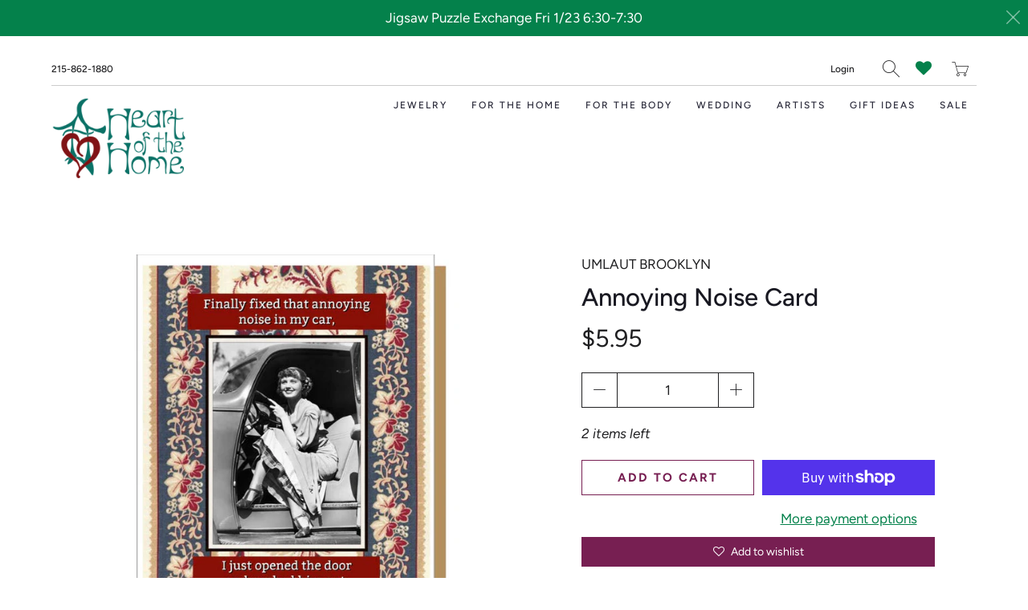

--- FILE ---
content_type: text/html; charset=utf-8
request_url: https://heartofthehome.com/products/annoying-noise-card
body_size: 37684
content:


 <!DOCTYPE html>
<!--[if IE 9 ]><html class="ie ie9" lang="en"> <![endif]-->
<!--[if (gte IE 10)|!(IE)]><!--><html lang="en"> <!--<![endif]-->
<head>
<!-- Start of Booster Apps Seo-0.1-->
<title>Annoying Noise Card | Heart of the Home Inc</title><meta name="description" content="Sometimes an annoying noise in your car doesn&#39;t need a mechanic visit!&quot;Finally fixed that annoying noise in my car, I just opened the door and pushed him out.&quot;Designed and printed in NYCPremium 100% recycled paper, each card packaged in an eco-..." /><script type="application/ld+json">
  {
    "@context": "https://schema.org",
    "@type": "Organization",
    "name": "Heart of the Home Inc",
    "url": "https://heartofthehome.com",
    "description": "Heart of the Home is a craft shop located in beautiful Frenchtown, NJ, celebrating more than 30 years presenting handmade American crafts and jewelry.\nHere you can shop online for in-stock items from select artists.","image": "https://heartofthehome.com/cdn/shop/t/12/assets/logo.png?v=2463",
      "logo": "https://heartofthehome.com/cdn/shop/t/12/assets/logo.png?v=2463","sameAs": ["https://facebook.com/HeartoftheHomePA", "https://instagram.com/heartofthehomepa"]
  }
</script>

<script type="application/ld+json">
  {
    "@context": "https://schema.org",
    "@type": "WebSite",
    "name": "Heart of the Home Inc",
    "url": "https://heartofthehome.com",
    "potentialAction": {
      "@type": "SearchAction",
      "query-input": "required name=query",
      "target": "https://heartofthehome.com/search?q={query}"
    }
  }
</script><script type="application/ld+json">
  {
    "@context": "https://schema.org",
    "@type": "Product",
    "name": "Annoying Noise Card",
    "brand": {"@type": "Brand","name": "Umlaut Brooklyn"},
    "sku": "210000017705",
    "mpn": "",
    "description": "Sometimes an annoying noise in your car doesn't need a mechanic visit!\n\"Finally fixed that annoying noise in my car, I just opened the door and pushed him out.\"\nDesigned and printed in NYC\nPremium 100% recycled paper, each card packaged in an eco-friendly recyclable cello sleeve.\nCard size is A2 (5.5x4.25\") and blank inside.",
    "url": "https://heartofthehome.com/products/annoying-noise-card","image": "https://heartofthehome.com/cdn/shop/files/b8a46f314b4c38990eb38c74c08533721eab6f7a9299b559df38f182e63f9d66_730x.jpg?v=1703888854","itemCondition": "https://schema.org/NewCondition",
    "offers": [{
          "@type": "Offer",
          "price": "5.95",
          "priceCurrency": "USD",
          "itemCondition": "https://schema.org/NewCondition",
          "url": "https://heartofthehome.com/products/annoying-noise-card?variant=48226559623484",
          "sku": "210000017705",
          "mpn": "",
          "availability" : "https://schema.org/InStock",
          "priceValidUntil": "2026-02-20","gtin14": ""}]}
</script>
<!-- end of Booster Apps SEO --> <meta charset="utf-8"> <meta http-equiv="cleartype" content="on"> <meta name="robots" content="index,follow"> <meta name="facebook-domain-verification" content="uvk2d2udni2kcnrzu5zruk8pr2xu0n" /> <!-- Stylesheets for Artisan 1.3.3 --> <link href="//heartofthehome.com/cdn/shop/t/12/assets/styles.scss.css?v=9260187736546888411762020904" rel="stylesheet" type="text/css" media="all" /> <link href="//heartofthehome.com/cdn/shop/t/12/assets/style.css?v=85953487470883447421603456271" rel="stylesheet" type="text/css" media="all" /> <noscript> <style>
      .slideshow {
        opacity: 1;
      }

      .product_gallery {
        opacity: 1;
      }

      .mainBar__container.overflow--hidden {
        overflow: visible;
      }

      .newsletter-popup.remodal {
        display: none;
      }

      .fallbackImage {
        max-width: 100%;
      }

      .noscript {
        display: block;
      }

      img.lazyload[src*="_100x"],
      img.lazyload[src*="_50x"] {
        display: none;
      }

      .product_gallery_nav {
        display: none;
      }</style></noscript>
<link rel="stylesheet" href="https://cdnjs.cloudflare.com/ajax/libs/font-awesome/4.7.0/css/font-awesome.min.css">
  
  

  

  

<meta name="author" content="Heart of the Home Inc">
<meta property="og:url" content="https://heartofthehome.com/products/annoying-noise-card">
<meta property="og:site_name" content="Heart of the Home Inc"> <meta property="og:type" content="product"> <meta property="og:title" content="Annoying Noise Card"> <meta property="og:image" content="http://heartofthehome.com/cdn/shop/files/b8a46f314b4c38990eb38c74c08533721eab6f7a9299b559df38f182e63f9d66_600x.jpg?v=1703888854"> <meta property="og:image:secure_url" content="https://heartofthehome.com/cdn/shop/files/b8a46f314b4c38990eb38c74c08533721eab6f7a9299b559df38f182e63f9d66_600x.jpg?v=1703888854"> <meta property="og:price:amount" content="5.95"> <meta property="og:price:currency" content="USD"> <meta property="og:description" content="Sometimes an annoying noise in your car doesn&#39;t need a mechanic visit! &quot;Finally fixed that annoying noise in my car, I just opened the door and pushed him out.&quot; Designed and printed in NYC Premium 100% recycled paper, each card packaged in an eco-friendly recyclable cello sleeve. Card size is A2 (5.5x4.25&quot;) and blank i">




<meta name="twitter:card" content="summary"> <meta name="twitter:title" content="Annoying Noise Card"> <meta name="twitter:description" content="Sometimes an annoying noise in your car doesn&#39;t need a mechanic visit!
&quot;Finally fixed that annoying noise in my car, I just opened the door and pushed him out.&quot;
Designed and printed in NYC
Premium 100% recycled paper, each card packaged in an eco-friendly recyclable cello sleeve.
Card size is A2 (5.5x4.25&quot;) and blank inside."> <meta name="twitter:image" content="https://heartofthehome.com/cdn/shop/files/b8a46f314b4c38990eb38c74c08533721eab6f7a9299b559df38f182e63f9d66_240x.jpg?v=1703888854"> <meta name="twitter:image:width" content="240"> <meta name="twitter:image:height" content="240"> <meta name="twitter:image:alt" content="Annoying Noise Card - Heart of the Home LV"> <!-- Mobile Specific Metas --> <meta name="HandheldFriendly" content="True"> <meta name="MobileOptimized" content="320"> <meta name="viewport" content="width=device-width,initial-scale=1"> <meta name="theme-color" content="#ffffff"> <link rel="shortcut icon" type="image/x-icon" href="//heartofthehome.com/cdn/shop/files/Hoth_new_logo3_new_logo_art_only_180x180.png?v=1614307402"> <link rel="apple-touch-icon" href="//heartofthehome.com/cdn/shop/files/Hoth_new_logo3_new_logo_art_only_180x180.png?v=1614307402"/> <link rel="apple-touch-icon" sizes="72x72" href="//heartofthehome.com/cdn/shop/files/Hoth_new_logo3_new_logo_art_only_72x72.png?v=1614307402"/> <link rel="apple-touch-icon" sizes="114x114" href="//heartofthehome.com/cdn/shop/files/Hoth_new_logo3_new_logo_art_only_114x114.png?v=1614307402"/> <link rel="apple-touch-icon" sizes="180x180" href="//heartofthehome.com/cdn/shop/files/Hoth_new_logo3_new_logo_art_only_180x180.png?v=1614307402"/> <link rel="apple-touch-icon" sizes="228x228" href="//heartofthehome.com/cdn/shop/files/Hoth_new_logo3_new_logo_art_only_228x228.png?v=1614307402"/> <link rel="canonical" href="https://heartofthehome.com/products/annoying-noise-card" /> <script>
    
Shopify = window.Shopify || {};Shopify.theme_settings = {};Shopify.routes = {};Shopify.theme_settings.current_locale = "en";Shopify.theme_settings.shop_url = "https://heartofthehome.com";Shopify.translation =Shopify.translation || {};Shopify.translation.newsletter_success_text = "Thank you for joining our mailing list!";Shopify.translation.menu = "Menu";Shopify.translation.agree_to_terms_warning = "You must agree with the terms and conditions to checkout.";Shopify.translation.cart_discount = "Discount";Shopify.translation.subtotal = "Subtotal";Shopify.translation.edit_cart = "Edit Cart";Shopify.translation.add_to_cart_success = "Translation missing: en.layout.general.add_to_cart_success";Shopify.translation.agree_to_terms_html = "Agree to Terms";Shopify.translation.checkout = "Checkout";Shopify.translation.or = "Translation missing: en.layout.general.or";Shopify.translation.continue_shopping = "Continue";Shopify.translation.cart_remove = "Remove";Shopify.translation.product_add_to_cart_success = "Added";Shopify.translation.product_add_to_cart = "Add to Cart";Shopify.translation.product_notify_form_email = "Email address";Shopify.translation.product_notify_form_send = "Send";Shopify.translation.items_left_count_one = "item left";Shopify.translation.items_left_count_other = "items left";Shopify.translation.product_sold_out = "Sold Out";Shopify.translation.product_unavailable = "Unavailable";Shopify.translation.product_notify_form_success = "Thanks! We will notify you when this product becomes available!";Shopify.translation.product_savings = "You save:";Shopify.media_queries =Shopify.media_queries || {};Shopify.media_queries.small = window.matchMedia( "(max-width: 480px)" );Shopify.media_queries.medium = window.matchMedia( "(max-width: 798px)" );Shopify.media_queries.large = window.matchMedia( "(min-width: 799px)" );Shopify.media_queries.larger = window.matchMedia( "(min-width: 960px)" );Shopify.media_queries.xlarge = window.matchMedia( "(min-width: 1200px)" );Shopify.media_queries.ie10 = window.matchMedia( "all and (-ms-high-contrast: none), (-ms-high-contrast: active)" );Shopify.media_queries.tablet = window.matchMedia( "only screen and (min-width: 799px) and (max-width: 1024px)" );


Currency = window.Currency || {};


Currency.shop_currency = "USD";
Currency.default_currency = "USD";
Currency.display_format = "money_format";
Currency.money_format = "${{amount}}";
Currency.money_format_no_currency = "${{amount}}";
Currency.money_format_currency = "${{amount}} USD";
Currency.native_multi_currency = false;
Currency.shipping_calculator = true;Shopify.routes.cart_url = "/cart";</script> <script>
    window.MeteorMenu = window.MeteorMenu || {};

    MeteorMenu.startedLoadingAt = Date.now();

    // Promise polyfill https://github.com/stefanpenner/es6-promise
    !function(t,e){"object"==typeof exports&&"undefined"!=typeof module?module.exports=e():"function"==typeof define&&define.amd?define(e):t.ES6Promise=e()}(this,function(){"use strict";function t(t){var e=typeof t;return null!==t&&("object"===e||"function"===e)}function e(t){return"function"==typeof t}function n(t){B=t}function r(t){G=t}function o(){return function(){return process.nextTick(a)}}function i(){return"undefined"!=typeof z?function(){z(a)}:c()}function s(){var t=0,e=new J(a),n=document.createTextNode("");return e.observe(n,{characterData:!0}),function(){n.data=t=++t%2}}function u(){var t=new MessageChannel;return t.port1.onmessage=a,function(){return t.port2.postMessage(0)}}function c(){var t=setTimeout;return function(){return t(a,1)}}function a(){for(var t=0;t<W;t+=2){var e=V[t],n=V[t+1];e(n),V[t]=void 0,V[t+1]=void 0}W=0}function f(){try{var t=Function("return this")().require("vertx");return z=t.runOnLoop||t.runOnContext,i()}catch(e){return c()}}function l(t,e){var n=this,r=new this.constructor(p);void 0===r[Z]&&O(r);var o=n._state;if(o){var i=arguments[o-1];G(function(){return P(o,r,i,n._result)})}else E(n,r,t,e);return r}function h(t){var e=this;if(t&&"object"==typeof t&&t.constructor===e)return t;var n=new e(p);return g(n,t),n}function p(){}function v(){return new TypeError("You cannot resolve a promise with itself")}function d(){return new TypeError("A promises callback cannot return that same promise.")}function _(t){try{return t.then}catch(e){return nt.error=e,nt}}function y(t,e,n,r){try{t.call(e,n,r)}catch(o){return o}}function m(t,e,n){G(function(t){var r=!1,o=y(n,e,function(n){r||(r=!0,e!==n?g(t,n):S(t,n))},function(e){r||(r=!0,j(t,e))},"Settle: "+(t._label||" unknown promise"));!r&&o&&(r=!0,j(t,o))},t)}function b(t,e){e._state===tt?S(t,e._result):e._state===et?j(t,e._result):E(e,void 0,function(e){return g(t,e)},function(e){return j(t,e)})}function w(t,n,r){n.constructor===t.constructor&&r===l&&n.constructor.resolve===h?b(t,n):r===nt?(j(t,nt.error),nt.error=null):void 0===r?S(t,n):e(r)?m(t,n,r):S(t,n)}function g(e,n){e===n?j(e,v()):t(n)?w(e,n,_(n)):S(e,n)}function A(t){t._onerror&&t._onerror(t._result),T(t)}function S(t,e){t._state===$&&(t._result=e,t._state=tt,0!==t._subscribers.length&&G(T,t))}function j(t,e){t._state===$&&(t._state=et,t._result=e,G(A,t))}function E(t,e,n,r){var o=t._subscribers,i=o.length;t._onerror=null,o[i]=e,o[i+tt]=n,o[i+et]=r,0===i&&t._state&&G(T,t)}function T(t){var e=t._subscribers,n=t._state;if(0!==e.length){for(var r=void 0,o=void 0,i=t._result,s=0;s<e.length;s+=3)r=e[s],o=e[s+n],r?P(n,r,o,i):o(i);t._subscribers.length=0}}function M(t,e){try{return t(e)}catch(n){return nt.error=n,nt}}function P(t,n,r,o){var i=e(r),s=void 0,u=void 0,c=void 0,a=void 0;if(i){if(s=M(r,o),s===nt?(a=!0,u=s.error,s.error=null):c=!0,n===s)return void j(n,d())}else s=o,c=!0;n._state!==$||(i&&c?g(n,s):a?j(n,u):t===tt?S(n,s):t===et&&j(n,s))}function x(t,e){try{e(function(e){g(t,e)},function(e){j(t,e)})}catch(n){j(t,n)}}function C(){return rt++}function O(t){t[Z]=rt++,t._state=void 0,t._result=void 0,t._subscribers=[]}function k(){return new Error("Array Methods must be provided an Array")}function F(t){return new ot(this,t).promise}function Y(t){var e=this;return new e(U(t)?function(n,r){for(var o=t.length,i=0;i<o;i++)e.resolve(t[i]).then(n,r)}:function(t,e){return e(new TypeError("You must pass an array to race."))})}function q(t){var e=this,n=new e(p);return j(n,t),n}function D(){throw new TypeError("You must pass a resolver function as the first argument to the promise constructor")}function K(){throw new TypeError("Failed to construct 'Promise': Please use the 'new' operator, this object constructor cannot be called as a function.")}function L(){var t=void 0;if("undefined"!=typeof global)t=global;else if("undefined"!=typeof self)t=self;else try{t=Function("return this")()}catch(e){throw new Error("polyfill failed because global object is unavailable in this environment")}var n=t.Promise;if(n){var r=null;try{r=Object.prototype.toString.call(n.resolve())}catch(e){}if("[object Promise]"===r&&!n.cast)return}t.Promise=it}var N=void 0;N=Array.isArray?Array.isArray:function(t){return"[object Array]"===Object.prototype.toString.call(t)};var U=N,W=0,z=void 0,B=void 0,G=function(t,e){V[W]=t,V[W+1]=e,W+=2,2===W&&(B?B(a):X())},H="undefined"!=typeof window?window:void 0,I=H||{},J=I.MutationObserver||I.WebKitMutationObserver,Q="undefined"==typeof self&&"undefined"!=typeof process&&"[object process]"==={}.toString.call(process),R="undefined"!=typeof Uint8ClampedArray&&"undefined"!=typeof importScripts&&"undefined"!=typeof MessageChannel,V=new Array(1e3),X=void 0;X=Q?o():J?s():R?u():void 0===H&&"function"==typeof require?f():c();var Z=Math.random().toString(36).substring(2),$=void 0,tt=1,et=2,nt={error:null},rt=0,ot=function(){function t(t,e){this._instanceConstructor=t,this.promise=new t(p),this.promise[Z]||O(this.promise),U(e)?(this.length=e.length,this._remaining=e.length,this._result=new Array(this.length),0===this.length?S(this.promise,this._result):(this.length=this.length||0,this._enumerate(e),0===this._remaining&&S(this.promise,this._result))):j(this.promise,k())}return t.prototype._enumerate=function(t){for(var e=0;this._state===$&&e<t.length;e++)this._eachEntry(t[e],e)},t.prototype._eachEntry=function(t,e){var n=this._instanceConstructor,r=n.resolve;if(r===h){var o=_(t);if(o===l&&t._state!==$)this._settledAt(t._state,e,t._result);else if("function"!=typeof o)this._remaining--,this._result[e]=t;else if(n===it){var i=new n(p);w(i,t,o),this._willSettleAt(i,e)}else this._willSettleAt(new n(function(e){return e(t)}),e)}else this._willSettleAt(r(t),e)},t.prototype._settledAt=function(t,e,n){var r=this.promise;r._state===$&&(this._remaining--,t===et?j(r,n):this._result[e]=n),0===this._remaining&&S(r,this._result)},t.prototype._willSettleAt=function(t,e){var n=this;E(t,void 0,function(t){return n._settledAt(tt,e,t)},function(t){return n._settledAt(et,e,t)})},t}(),it=function(){function t(e){this[Z]=C(),this._result=this._state=void 0,this._subscribers=[],p!==e&&("function"!=typeof e&&D(),this instanceof t?x(this,e):K())}return t.prototype["catch"]=function(t){return this.then(null,t)},t.prototype["finally"]=function(t){var n=this,r=n.constructor;return e(t)?n.then(function(e){return r.resolve(t()).then(function(){return e})},function(e){return r.resolve(t()).then(function(){throw e})}):n.then(t,t)},t}();return it.prototype.then=l,it.all=F,it.race=Y,it.resolve=h,it.reject=q,it._setScheduler=n,it._setAsap=r,it._asap=G,it.polyfill=L,it.Promise=it,it.polyfill(),it});

    // Fetch polyfill https://github.com/developit/unfetch
    self.fetch||(self.fetch=function(e,n){return n=n||{},new Promise(function(t,s){var r=new XMLHttpRequest,o=[],u=[],i={},a=function(){return{ok:2==(r.status/100|0),statusText:r.statusText,status:r.status,url:r.responseURL,text:function(){return Promise.resolve(r.responseText)},json:function(){return Promise.resolve(JSON.parse(r.responseText))},blob:function(){return Promise.resolve(new Blob([r.response]))},clone:a,headers:{keys:function(){return o},entries:function(){return u},get:function(e){return i[e.toLowerCase()]},has:function(e){return e.toLowerCase()in i}}}};for(var c in r.open(n.method||"get",e,!0),r.onload=function(){r.getAllResponseHeaders().replace(/^(.*?):[^\S\n]*([\s\S]*?)$/gm,function(e,n,t){o.push(n=n.toLowerCase()),u.push([n,t]),i[n]=i[n]?i[n]+","+t:t}),t(a())},r.onerror=s,r.withCredentials="include"==n.credentials,n.headers)r.setRequestHeader(c,n.headers[c]);r.send(n.body||null)})});

  
    MeteorMenu.loadData=function(){function e(){return new Promise(function(e){var t=document.createElement("link");t.rel="stylesheet",t.href="//heartofthehome.com/cdn/shop/t/12/assets/meteor-menu.css?v=41922068317157941421603456267",t.onload=function(){e()},document.head.appendChild(t)})}function t(){window.performance&&1==window.performance.navigation.type?sessionStorage.removeItem(i):window.performance||sessionStorage.removeItem(i)}function n(){return t(),new Promise(function(e,t){function n(t){return MeteorMenu.data=t,e()}var s=r();if(s)return n(s);fetch(a,{credentials:"include"}).then(function(e){return e.text()}).then(function(e){e=e.replace(/<!--.+-->/g,""),o(e=JSON.parse(e)),sessionStorage.setItem(i,JSON.stringify(e)),n(e)})["catch"](function(e){t(e)})})}function r(){var e=sessionStorage.getItem(i);if(e)try{return JSON.parse(e)}catch(t){console.warn("Meteor Mega Menus: Malformed cached menu data, expected a JSON string but instead got:",e),console.warn("If you are seeing this error, please get in touch with us at support@heliumdev.com"),sessionStorage.removeItem(i)}}function o(e){var t=[],n={linklists:function(e){if(!(e instanceof Object))return"linklists must be an Object"}};for(var r in n){var o=e[r],a=n[r](o);a&&t.push({key:r,error:a,value:o})}if(t.length>0)throw console.error("Meteor Mega Menus: Invalid keys detected in menu data",t),new Error("Malformed menu data")}var a="/products?view=meteor&timestamp="+Date.now(),i="meteor:menu_data",s=[e(),n()];Promise.all(s).then(function(){MeteorMenu.loaded=!0,MeteorMenu.dataReady&&MeteorMenu.dataReady()})["catch"](function(e){throw console.error("Meteor Mega Menus: Encountered an error while attempting to fetchMenuData from '"+a+"'"),new Error(e)})},MeteorMenu.loadData();</script> <script type="text/javascript" src="//heartofthehome.com/cdn/shop/t/12/assets/meteor-menu.js?v=103450371945701258131603456268" async></script> <script>window.performance && window.performance.mark && window.performance.mark('shopify.content_for_header.start');</script><meta name="google-site-verification" content="uxpK_gaIDo_POT-ovsdQQ4bTAZgL1yHT9hnmruccXS0">
<meta id="shopify-digital-wallet" name="shopify-digital-wallet" content="/27279949897/digital_wallets/dialog">
<meta name="shopify-checkout-api-token" content="80be1af2392bea39860dc8f46f556ed6">
<link rel="alternate" type="application/json+oembed" href="https://heartofthehome.com/products/annoying-noise-card.oembed">
<script async="async" src="/checkouts/internal/preloads.js?locale=en-US"></script>
<link rel="preconnect" href="https://shop.app" crossorigin="anonymous">
<script async="async" src="https://shop.app/checkouts/internal/preloads.js?locale=en-US&shop_id=27279949897" crossorigin="anonymous"></script>
<script id="apple-pay-shop-capabilities" type="application/json">{"shopId":27279949897,"countryCode":"US","currencyCode":"USD","merchantCapabilities":["supports3DS"],"merchantId":"gid:\/\/shopify\/Shop\/27279949897","merchantName":"Heart of the Home Inc","requiredBillingContactFields":["postalAddress","email"],"requiredShippingContactFields":["postalAddress","email"],"shippingType":"shipping","supportedNetworks":["visa","masterCard","amex","discover","elo","jcb"],"total":{"type":"pending","label":"Heart of the Home Inc","amount":"1.00"},"shopifyPaymentsEnabled":true,"supportsSubscriptions":true}</script>
<script id="shopify-features" type="application/json">{"accessToken":"80be1af2392bea39860dc8f46f556ed6","betas":["rich-media-storefront-analytics"],"domain":"heartofthehome.com","predictiveSearch":true,"shopId":27279949897,"locale":"en"}</script>
<script>var Shopify = Shopify || {};
Shopify.shop = "heart-of-the-home-pa.myshopify.com";
Shopify.locale = "en";
Shopify.currency = {"active":"USD","rate":"1.0"};
Shopify.country = "US";
Shopify.theme = {"name":"Artisan with Mega Menus","id":81557323849,"schema_name":"Artisan","schema_version":"1.3.3","theme_store_id":856,"role":"main"};
Shopify.theme.handle = "null";
Shopify.theme.style = {"id":null,"handle":null};
Shopify.cdnHost = "heartofthehome.com/cdn";
Shopify.routes = Shopify.routes || {};
Shopify.routes.root = "/";</script>
<script type="module">!function(o){(o.Shopify=o.Shopify||{}).modules=!0}(window);</script>
<script>!function(o){function n(){var o=[];function n(){o.push(Array.prototype.slice.apply(arguments))}return n.q=o,n}var t=o.Shopify=o.Shopify||{};t.loadFeatures=n(),t.autoloadFeatures=n()}(window);</script>
<script>
  window.ShopifyPay = window.ShopifyPay || {};
  window.ShopifyPay.apiHost = "shop.app\/pay";
  window.ShopifyPay.redirectState = null;
</script>
<script id="shop-js-analytics" type="application/json">{"pageType":"product"}</script>
<script defer="defer" async type="module" src="//heartofthehome.com/cdn/shopifycloud/shop-js/modules/v2/client.init-shop-cart-sync_BdyHc3Nr.en.esm.js"></script>
<script defer="defer" async type="module" src="//heartofthehome.com/cdn/shopifycloud/shop-js/modules/v2/chunk.common_Daul8nwZ.esm.js"></script>
<script type="module">
  await import("//heartofthehome.com/cdn/shopifycloud/shop-js/modules/v2/client.init-shop-cart-sync_BdyHc3Nr.en.esm.js");
await import("//heartofthehome.com/cdn/shopifycloud/shop-js/modules/v2/chunk.common_Daul8nwZ.esm.js");

  window.Shopify.SignInWithShop?.initShopCartSync?.({"fedCMEnabled":true,"windoidEnabled":true});

</script>
<script>
  window.Shopify = window.Shopify || {};
  if (!window.Shopify.featureAssets) window.Shopify.featureAssets = {};
  window.Shopify.featureAssets['shop-js'] = {"shop-cart-sync":["modules/v2/client.shop-cart-sync_QYOiDySF.en.esm.js","modules/v2/chunk.common_Daul8nwZ.esm.js"],"init-fed-cm":["modules/v2/client.init-fed-cm_DchLp9rc.en.esm.js","modules/v2/chunk.common_Daul8nwZ.esm.js"],"shop-button":["modules/v2/client.shop-button_OV7bAJc5.en.esm.js","modules/v2/chunk.common_Daul8nwZ.esm.js"],"init-windoid":["modules/v2/client.init-windoid_DwxFKQ8e.en.esm.js","modules/v2/chunk.common_Daul8nwZ.esm.js"],"shop-cash-offers":["modules/v2/client.shop-cash-offers_DWtL6Bq3.en.esm.js","modules/v2/chunk.common_Daul8nwZ.esm.js","modules/v2/chunk.modal_CQq8HTM6.esm.js"],"shop-toast-manager":["modules/v2/client.shop-toast-manager_CX9r1SjA.en.esm.js","modules/v2/chunk.common_Daul8nwZ.esm.js"],"init-shop-email-lookup-coordinator":["modules/v2/client.init-shop-email-lookup-coordinator_UhKnw74l.en.esm.js","modules/v2/chunk.common_Daul8nwZ.esm.js"],"pay-button":["modules/v2/client.pay-button_DzxNnLDY.en.esm.js","modules/v2/chunk.common_Daul8nwZ.esm.js"],"avatar":["modules/v2/client.avatar_BTnouDA3.en.esm.js"],"init-shop-cart-sync":["modules/v2/client.init-shop-cart-sync_BdyHc3Nr.en.esm.js","modules/v2/chunk.common_Daul8nwZ.esm.js"],"shop-login-button":["modules/v2/client.shop-login-button_D8B466_1.en.esm.js","modules/v2/chunk.common_Daul8nwZ.esm.js","modules/v2/chunk.modal_CQq8HTM6.esm.js"],"init-customer-accounts-sign-up":["modules/v2/client.init-customer-accounts-sign-up_C8fpPm4i.en.esm.js","modules/v2/client.shop-login-button_D8B466_1.en.esm.js","modules/v2/chunk.common_Daul8nwZ.esm.js","modules/v2/chunk.modal_CQq8HTM6.esm.js"],"init-shop-for-new-customer-accounts":["modules/v2/client.init-shop-for-new-customer-accounts_CVTO0Ztu.en.esm.js","modules/v2/client.shop-login-button_D8B466_1.en.esm.js","modules/v2/chunk.common_Daul8nwZ.esm.js","modules/v2/chunk.modal_CQq8HTM6.esm.js"],"init-customer-accounts":["modules/v2/client.init-customer-accounts_dRgKMfrE.en.esm.js","modules/v2/client.shop-login-button_D8B466_1.en.esm.js","modules/v2/chunk.common_Daul8nwZ.esm.js","modules/v2/chunk.modal_CQq8HTM6.esm.js"],"shop-follow-button":["modules/v2/client.shop-follow-button_CkZpjEct.en.esm.js","modules/v2/chunk.common_Daul8nwZ.esm.js","modules/v2/chunk.modal_CQq8HTM6.esm.js"],"lead-capture":["modules/v2/client.lead-capture_BntHBhfp.en.esm.js","modules/v2/chunk.common_Daul8nwZ.esm.js","modules/v2/chunk.modal_CQq8HTM6.esm.js"],"checkout-modal":["modules/v2/client.checkout-modal_CfxcYbTm.en.esm.js","modules/v2/chunk.common_Daul8nwZ.esm.js","modules/v2/chunk.modal_CQq8HTM6.esm.js"],"shop-login":["modules/v2/client.shop-login_Da4GZ2H6.en.esm.js","modules/v2/chunk.common_Daul8nwZ.esm.js","modules/v2/chunk.modal_CQq8HTM6.esm.js"],"payment-terms":["modules/v2/client.payment-terms_MV4M3zvL.en.esm.js","modules/v2/chunk.common_Daul8nwZ.esm.js","modules/v2/chunk.modal_CQq8HTM6.esm.js"]};
</script>
<script>(function() {
  var isLoaded = false;
  function asyncLoad() {
    if (isLoaded) return;
    isLoaded = true;
    var urls = ["https:\/\/cdn.shopify.com\/s\/files\/1\/0272\/7994\/9897\/t\/7\/assets\/verify-meteor-menu.js?meteor_tier=free\u0026shop=heart-of-the-home-pa.myshopify.com","https:\/\/js.smile.io\/v1\/smile-shopify.js?shop=heart-of-the-home-pa.myshopify.com"];
    for (var i = 0; i <urls.length; i++) {
      var s = document.createElement('script');
      s.type = 'text/javascript';
      s.async = true;
      s.src = urls[i];
      var x = document.getElementsByTagName('script')[0];
      x.parentNode.insertBefore(s, x);
    }
  };
  if(window.attachEvent) {
    window.attachEvent('onload', asyncLoad);
  } else {
    window.addEventListener('load', asyncLoad, false);
  }
})();</script>
<script id="__st">var __st={"a":27279949897,"offset":-18000,"reqid":"fc5da718-e0ee-4e26-9838-409f379f44ac-1768995834","pageurl":"heartofthehome.com\/products\/annoying-noise-card","u":"4b69fba7ab9e","p":"product","rtyp":"product","rid":9030502908220};</script>
<script>window.ShopifyPaypalV4VisibilityTracking = true;</script>
<script id="captcha-bootstrap">!function(){'use strict';const t='contact',e='account',n='new_comment',o=[[t,t],['blogs',n],['comments',n],[t,'customer']],c=[[e,'customer_login'],[e,'guest_login'],[e,'recover_customer_password'],[e,'create_customer']],r=t=>t.map((([t,e])=>`form[action*='/${t}']:not([data-nocaptcha='true']) input[name='form_type'][value='${e}']`)).join(','),a=t=>()=>t?[...document.querySelectorAll(t)].map((t=>t.form)):[];function s(){const t=[...o],e=r(t);return a(e)}const i='password',u='form_key',d=['recaptcha-v3-token','g-recaptcha-response','h-captcha-response',i],f=()=>{try{return window.sessionStorage}catch{return}},m='__shopify_v',_=t=>t.elements[u];function p(t,e,n=!1){try{const o=window.sessionStorage,c=JSON.parse(o.getItem(e)),{data:r}=function(t){const{data:e,action:n}=t;return t[m]||n?{data:e,action:n}:{data:t,action:n}}(c);for(const[e,n]of Object.entries(r))t.elements[e]&&(t.elements[e].value=n);n&&o.removeItem(e)}catch(o){console.error('form repopulation failed',{error:o})}}const l='form_type',E='cptcha';function T(t){t.dataset[E]=!0}const w=window,h=w.document,L='Shopify',v='ce_forms',y='captcha';let A=!1;((t,e)=>{const n=(g='f06e6c50-85a8-45c8-87d0-21a2b65856fe',I='https://cdn.shopify.com/shopifycloud/storefront-forms-hcaptcha/ce_storefront_forms_captcha_hcaptcha.v1.5.2.iife.js',D={infoText:'Protected by hCaptcha',privacyText:'Privacy',termsText:'Terms'},(t,e,n)=>{const o=w[L][v],c=o.bindForm;if(c)return c(t,g,e,D).then(n);var r;o.q.push([[t,g,e,D],n]),r=I,A||(h.body.append(Object.assign(h.createElement('script'),{id:'captcha-provider',async:!0,src:r})),A=!0)});var g,I,D;w[L]=w[L]||{},w[L][v]=w[L][v]||{},w[L][v].q=[],w[L][y]=w[L][y]||{},w[L][y].protect=function(t,e){n(t,void 0,e),T(t)},Object.freeze(w[L][y]),function(t,e,n,w,h,L){const[v,y,A,g]=function(t,e,n){const i=e?o:[],u=t?c:[],d=[...i,...u],f=r(d),m=r(i),_=r(d.filter((([t,e])=>n.includes(e))));return[a(f),a(m),a(_),s()]}(w,h,L),I=t=>{const e=t.target;return e instanceof HTMLFormElement?e:e&&e.form},D=t=>v().includes(t);t.addEventListener('submit',(t=>{const e=I(t);if(!e)return;const n=D(e)&&!e.dataset.hcaptchaBound&&!e.dataset.recaptchaBound,o=_(e),c=g().includes(e)&&(!o||!o.value);(n||c)&&t.preventDefault(),c&&!n&&(function(t){try{if(!f())return;!function(t){const e=f();if(!e)return;const n=_(t);if(!n)return;const o=n.value;o&&e.removeItem(o)}(t);const e=Array.from(Array(32),(()=>Math.random().toString(36)[2])).join('');!function(t,e){_(t)||t.append(Object.assign(document.createElement('input'),{type:'hidden',name:u})),t.elements[u].value=e}(t,e),function(t,e){const n=f();if(!n)return;const o=[...t.querySelectorAll(`input[type='${i}']`)].map((({name:t})=>t)),c=[...d,...o],r={};for(const[a,s]of new FormData(t).entries())c.includes(a)||(r[a]=s);n.setItem(e,JSON.stringify({[m]:1,action:t.action,data:r}))}(t,e)}catch(e){console.error('failed to persist form',e)}}(e),e.submit())}));const S=(t,e)=>{t&&!t.dataset[E]&&(n(t,e.some((e=>e===t))),T(t))};for(const o of['focusin','change'])t.addEventListener(o,(t=>{const e=I(t);D(e)&&S(e,y())}));const B=e.get('form_key'),M=e.get(l),P=B&&M;t.addEventListener('DOMContentLoaded',(()=>{const t=y();if(P)for(const e of t)e.elements[l].value===M&&p(e,B);[...new Set([...A(),...v().filter((t=>'true'===t.dataset.shopifyCaptcha))])].forEach((e=>S(e,t)))}))}(h,new URLSearchParams(w.location.search),n,t,e,['guest_login'])})(!0,!0)}();</script>
<script integrity="sha256-4kQ18oKyAcykRKYeNunJcIwy7WH5gtpwJnB7kiuLZ1E=" data-source-attribution="shopify.loadfeatures" defer="defer" src="//heartofthehome.com/cdn/shopifycloud/storefront/assets/storefront/load_feature-a0a9edcb.js" crossorigin="anonymous"></script>
<script crossorigin="anonymous" defer="defer" src="//heartofthehome.com/cdn/shopifycloud/storefront/assets/shopify_pay/storefront-65b4c6d7.js?v=20250812"></script>
<script data-source-attribution="shopify.dynamic_checkout.dynamic.init">var Shopify=Shopify||{};Shopify.PaymentButton=Shopify.PaymentButton||{isStorefrontPortableWallets:!0,init:function(){window.Shopify.PaymentButton.init=function(){};var t=document.createElement("script");t.src="https://heartofthehome.com/cdn/shopifycloud/portable-wallets/latest/portable-wallets.en.js",t.type="module",document.head.appendChild(t)}};
</script>
<script data-source-attribution="shopify.dynamic_checkout.buyer_consent">
  function portableWalletsHideBuyerConsent(e){var t=document.getElementById("shopify-buyer-consent"),n=document.getElementById("shopify-subscription-policy-button");t&&n&&(t.classList.add("hidden"),t.setAttribute("aria-hidden","true"),n.removeEventListener("click",e))}function portableWalletsShowBuyerConsent(e){var t=document.getElementById("shopify-buyer-consent"),n=document.getElementById("shopify-subscription-policy-button");t&&n&&(t.classList.remove("hidden"),t.removeAttribute("aria-hidden"),n.addEventListener("click",e))}window.Shopify?.PaymentButton&&(window.Shopify.PaymentButton.hideBuyerConsent=portableWalletsHideBuyerConsent,window.Shopify.PaymentButton.showBuyerConsent=portableWalletsShowBuyerConsent);
</script>
<script>
  function portableWalletsCleanup(e){e&&e.src&&console.error("Failed to load portable wallets script "+e.src);var t=document.querySelectorAll("shopify-accelerated-checkout .shopify-payment-button__skeleton, shopify-accelerated-checkout-cart .wallet-cart-button__skeleton"),e=document.getElementById("shopify-buyer-consent");for(let e=0;e<t.length;e++)t[e].remove();e&&e.remove()}function portableWalletsNotLoadedAsModule(e){e instanceof ErrorEvent&&"string"==typeof e.message&&e.message.includes("import.meta")&&"string"==typeof e.filename&&e.filename.includes("portable-wallets")&&(window.removeEventListener("error",portableWalletsNotLoadedAsModule),window.Shopify.PaymentButton.failedToLoad=e,"loading"===document.readyState?document.addEventListener("DOMContentLoaded",window.Shopify.PaymentButton.init):window.Shopify.PaymentButton.init())}window.addEventListener("error",portableWalletsNotLoadedAsModule);
</script>

<script type="module" src="https://heartofthehome.com/cdn/shopifycloud/portable-wallets/latest/portable-wallets.en.js" onError="portableWalletsCleanup(this)" crossorigin="anonymous"></script>
<script nomodule>
  document.addEventListener("DOMContentLoaded", portableWalletsCleanup);
</script>

<link id="shopify-accelerated-checkout-styles" rel="stylesheet" media="screen" href="https://heartofthehome.com/cdn/shopifycloud/portable-wallets/latest/accelerated-checkout-backwards-compat.css" crossorigin="anonymous">
<style id="shopify-accelerated-checkout-cart">
        #shopify-buyer-consent {
  margin-top: 1em;
  display: inline-block;
  width: 100%;
}

#shopify-buyer-consent.hidden {
  display: none;
}

#shopify-subscription-policy-button {
  background: none;
  border: none;
  padding: 0;
  text-decoration: underline;
  font-size: inherit;
  cursor: pointer;
}

#shopify-subscription-policy-button::before {
  box-shadow: none;
}

      </style>

<script>window.performance && window.performance.mark && window.performance.mark('shopify.content_for_header.end');</script>
<script type="text/javascript">window.moneyFormat = "${{amount}}";
    window.globoAlsoBoughtMoneyFormat = "${{amount}}";
    window.shopCurrency = "USD";
    window.assetsUrl = '//heartofthehome.com/cdn/shop/t/12/assets/';</script> <link href="//heartofthehome.com/cdn/shop/t/12/assets/globo.alsobought.css?v=117932906400689951231604346884" rel="stylesheet" type="text/css" media="all" /> <script src="//heartofthehome.com/cdn/shop/t/12/assets/globo.alsobought.js?v=32215880278075028161604345846" data-instant-track type="text/javascript"></script> <script data-instant-track>
    var globoAlsoBought = new globoAlsoBought({
      apiUrl: "https://related-products.globosoftware.net/api",
      shop: "heart-of-the-home-pa.myshopify.com",
      domain: "heartofthehome.com",
      view_name: 'globo.related',
      cart_properties_name: 'utm_source',
      cart_properties_value: 'globoRelatedProducts',
      manualRecommendations: {},
      discount: false,
      redirect: true,
      exclude_tags: [],
      carousel_items: 6,
      carousel_autoplay: false,
      productBoughtTogether: {
        enable: false,
        limit: 3,
        random: false,
        template: 1,
        thisItem: true,
        conditions: ["bought_together","manual","vendor","type","collection","tags","global"]
      },
      productRelated: {
        enable: true,
        limit: 10,
        random: false,
        template: 1,
        thisItem: false,
        conditions: ["manual","bought_together","tags","global"]
      },
      cart: {
        enable: true,
        limit: 10,
        random: false,
        template: 3,
        conditions: ["manual","bought_together","tags","global"],
        products: []
      },product: {
          id: 9030502908220,
          title: "Annoying Noise Card",
          handle: "annoying-noise-card",
          price: 595,
          compare_at_price: 595,
          images: ["//heartofthehome.com/cdn/shop/files/b8a46f314b4c38990eb38c74c08533721eab6f7a9299b559df38f182e63f9d66.jpg?v=1703888854"],
          variants: [{"id":48226559623484,"title":"Default Title","option1":"Default Title","option2":null,"option3":null,"sku":"210000017705","requires_shipping":true,"taxable":true,"featured_image":null,"available":true,"name":"Annoying Noise Card","public_title":null,"options":["Default Title"],"price":595,"weight":113,"compare_at_price":595,"inventory_management":"shopify","barcode":"","requires_selling_plan":false,"selling_plan_allocations":[]}],
          available: true,
          vendor: "Umlaut Brooklyn",
          product_type: "POP",
          tags: ["card","funny","madeinny","relationship","umlaut"],
          collection:"best-selling-products"},no_image_url: "https://cdn.shopify.com/s/images/admin/no-image-large.gif"
    });</script> <script src="//heartofthehome.com/cdn/shop/t/12/assets/globo.alsobought.data.js?v=105630072655324445081604345842" data-instant-track type="text/javascript"></script> <script id="qikify-smartmenu-status" type="application/json">1</script><script id="qikify-smartmenu-data" type="application/json">{"menu_selector":"navigator","theme_selector":"all","transition":"fade","trigger":"hover","show_indicator":true,"show_mobile_indicator":true,"submenu_fullwidth":true,"menu_height":"50","alignment":"center","root_padding":"10","megamenu":[{"id":"tmenu-menu-987737","setting":{"item_layout":"text","submenu_type":"flyout","submenu_mega_position":"fullwidth","title":"Jewelry","disable_link":true},"menus":[{"id":"tmenu-menu-895646","setting":{"item_layout":"collection","title":"Rings","url":{"type":{"id":"collection","icon":["fas","columns"],"name":"Collection"},"collection":{"id":"gid:\/\/shopify\/Collection\/161141030985","handle":"rings","title":"Rings","image":null}},"collection":{"id":"gid:\/\/shopify\/Collection\/161141030985","handle":"rings","title":"Rings","image":null}},"menus":[]},{"id":"tmenu-menu-230636","setting":{"item_layout":"collection","title":"Necklaces","url":{"type":{"id":"collection","icon":["fas","columns"],"name":"Collection"},"collection":{"id":"gid:\/\/shopify\/Collection\/161141063753","handle":"necklaces","title":"Necklaces","image":null}},"collection":{"id":"gid:\/\/shopify\/Collection\/161141063753","handle":"necklaces","title":"Necklaces","image":null}},"menus":[]},{"id":"tmenu-menu-360963","setting":{"item_layout":"collection","title":"Earrings","url":{"type":{"id":"collection","icon":["fas","columns"],"name":"Collection"},"collection":{"id":161141293129,"handle":"earrings","title":"Earrings","image":null}},"collection":{"id":161141293129,"handle":"earrings","title":"Earrings","image":null}},"menus":[]},{"id":"tmenu-menu-505625","setting":{"item_layout":"collection","title":"Watches","url":{"type":{"id":"collection","icon":["fas","columns"],"name":"Collection"},"collection":{"id":"gid:\/\/shopify\/Collection\/161141162057","handle":"watches","title":"Watches","image":null}},"collection":{"id":"gid:\/\/shopify\/Collection\/161141162057","handle":"watches","title":"Watches","image":null}},"menus":[]},{"id":"tmenu-menu-366712","setting":{"item_layout":"collection","title":"Pins","url":{"type":{"id":"collection","icon":["fas","columns"],"name":"Collection"},"collection":{"id":"gid:\/\/shopify\/Collection\/161151549513","handle":"pins","title":"Pins","image":null}},"collection":{"id":"gid:\/\/shopify\/Collection\/161151549513","handle":"pins","title":"Pins","image":null},"collection_image_position":"noimage"},"menus":[]},{"id":"tmenu-menu-938621","setting":{"item_layout":"text","title":"Our Artists","url":{"type":{"id":"link","icon":["fas","external-link-square-alt"],"name":"Custom Link"}},"disable_link":true},"menus":[{"id":"tmenu-menu-958345","setting":{"item_layout":"collection","title":"Menu item","collection":{"id":"gid:\/\/shopify\/Collection\/158763941961","handle":"adel-chefridi","title":"Adel Chefridi","image":{"altText":null,"id":"gid:\/\/shopify\/CollectionImage\/929562460233","originalSrc":"https:\/\/cdn.shopify.com\/s\/files\/1\/0272\/7994\/9897\/collections\/Chefridi_Memories_Ellipse_sapphire_-_sc306-3a.jpg?v=1589598228","src":"https:\/\/cdn.shopify.com\/s\/files\/1\/0272\/7994\/9897\/collections\/Chefridi_Memories_Ellipse_sapphire_-_sc306-3a.jpg?v=1589598228"}},"collection_image_position":"noimage"},"menus":[]},{"id":"tmenu-menu-372705","setting":{"item_layout":"collection","title":"Menu item","collection":{"id":"gid:\/\/shopify\/Collection\/160001458249","handle":"art-by-any-means","title":"Art By Any Means","image":{"altText":null,"id":"gid:\/\/shopify\/CollectionImage\/931291758665","originalSrc":"https:\/\/cdn.shopify.com\/s\/files\/1\/0272\/7994\/9897\/collections\/Sunstone_Link_Necklace_J-524-179_closeup_ABAM.jpg?v=1594828880","src":"https:\/\/cdn.shopify.com\/s\/files\/1\/0272\/7994\/9897\/collections\/Sunstone_Link_Necklace_J-524-179_closeup_ABAM.jpg?v=1594828880"}},"collection_image_position":"noimage"},"menus":[]},{"id":"tmenu-menu-702617","setting":{"item_layout":"collection","title":"Menu item","collection":{"id":"gid:\/\/shopify\/Collection\/160713474121","handle":"ashka-dymel","title":"Ashka Dymel","image":null},"collection_image_position":"noimage"},"menus":[]},{"id":"tmenu-menu-184479","setting":{"item_layout":"collection","title":"Menu item"},"menus":[]}]}],"hide_submenu":true}],"navigator":{"id":"main-menu","title":"Main Menu","items":["\/","\/collections\/jewelry","\/pages\/accessories","\/pages\/bath-personal-scents","\/pages\/cards-journals","\/pages\/garden","\/pages\/home-decor","\/pages\/kids","\/pages\/kitchen","\/pages\/library","\/pages\/oops-sale","https:\/\/heartofthehome.schedulista.com\/"]},"mobile_navigator":{"id":"main-menu","title":"Main Menu","items":["\/","\/collections\/jewelry","\/pages\/accessories","\/pages\/bath-personal-scents","\/pages\/cards-journals","\/pages\/garden","\/pages\/home-decor","\/pages\/kids","\/pages\/kitchen","\/pages\/library","\/pages\/oops-sale","https:\/\/heartofthehome.schedulista.com\/"]},"orientation":"horizontal"}</script> <script type="text/javascript" src="https://sdk.qikify.com/tmenu/app-v5.js?token=OYnaRuMLk0uCbqZRZf6G2FtV14IesJV0&shop=heart-of-the-home-pa.myshopify.com" defer="defer"></script>

<script>(() => {const installerKey = 'docapp-discount-auto-install'; const urlParams = new URLSearchParams(window.location.search); if (urlParams.get(installerKey)) {window.sessionStorage.setItem(installerKey, JSON.stringify({integrationId: urlParams.get('docapp-integration-id'), divClass: urlParams.get('docapp-install-class'), check: urlParams.get('docapp-check')}));}})();</script>

<script>(() => {const previewKey = 'docapp-discount-test'; const urlParams = new URLSearchParams(window.location.search); if (urlParams.get(previewKey)) {window.sessionStorage.setItem(previewKey, JSON.stringify({active: true, integrationId: urlParams.get('docapp-discount-inst-test')}));}})();</script>
<script>window.is_hulkpo_installed=false</script><!-- BEGIN app block: shopify://apps/bm-country-blocker-ip-blocker/blocks/boostmark-blocker/bf9db4b9-be4b-45e1-8127-bbcc07d93e7e -->

  <script src="https://cdn.shopify.com/extensions/019b300f-1323-7b7a-bda2-a589132c3189/boostymark-regionblock-71/assets/blocker.js?v=4&shop=heart-of-the-home-pa.myshopify.com" async></script>
  <script src="https://cdn.shopify.com/extensions/019b300f-1323-7b7a-bda2-a589132c3189/boostymark-regionblock-71/assets/jk4ukh.js?c=6&shop=heart-of-the-home-pa.myshopify.com" async></script>

  

  

  

  

  













<!-- END app block --><link href="https://cdn.shopify.com/extensions/f36415fc-d86e-4150-9b1b-1d646dc6d0f5/dm-anticopy-1/assets/style.css" rel="stylesheet" type="text/css" media="all">
<link href="https://monorail-edge.shopifysvc.com" rel="dns-prefetch">
<script>(function(){if ("sendBeacon" in navigator && "performance" in window) {try {var session_token_from_headers = performance.getEntriesByType('navigation')[0].serverTiming.find(x => x.name == '_s').description;} catch {var session_token_from_headers = undefined;}var session_cookie_matches = document.cookie.match(/_shopify_s=([^;]*)/);var session_token_from_cookie = session_cookie_matches && session_cookie_matches.length === 2 ? session_cookie_matches[1] : "";var session_token = session_token_from_headers || session_token_from_cookie || "";function handle_abandonment_event(e) {var entries = performance.getEntries().filter(function(entry) {return /monorail-edge.shopifysvc.com/.test(entry.name);});if (!window.abandonment_tracked && entries.length === 0) {window.abandonment_tracked = true;var currentMs = Date.now();var navigation_start = performance.timing.navigationStart;var payload = {shop_id: 27279949897,url: window.location.href,navigation_start,duration: currentMs - navigation_start,session_token,page_type: "product"};window.navigator.sendBeacon("https://monorail-edge.shopifysvc.com/v1/produce", JSON.stringify({schema_id: "online_store_buyer_site_abandonment/1.1",payload: payload,metadata: {event_created_at_ms: currentMs,event_sent_at_ms: currentMs}}));}}window.addEventListener('pagehide', handle_abandonment_event);}}());</script>
<script id="web-pixels-manager-setup">(function e(e,d,r,n,o){if(void 0===o&&(o={}),!Boolean(null===(a=null===(i=window.Shopify)||void 0===i?void 0:i.analytics)||void 0===a?void 0:a.replayQueue)){var i,a;window.Shopify=window.Shopify||{};var t=window.Shopify;t.analytics=t.analytics||{};var s=t.analytics;s.replayQueue=[],s.publish=function(e,d,r){return s.replayQueue.push([e,d,r]),!0};try{self.performance.mark("wpm:start")}catch(e){}var l=function(){var e={modern:/Edge?\/(1{2}[4-9]|1[2-9]\d|[2-9]\d{2}|\d{4,})\.\d+(\.\d+|)|Firefox\/(1{2}[4-9]|1[2-9]\d|[2-9]\d{2}|\d{4,})\.\d+(\.\d+|)|Chrom(ium|e)\/(9{2}|\d{3,})\.\d+(\.\d+|)|(Maci|X1{2}).+ Version\/(15\.\d+|(1[6-9]|[2-9]\d|\d{3,})\.\d+)([,.]\d+|)( \(\w+\)|)( Mobile\/\w+|) Safari\/|Chrome.+OPR\/(9{2}|\d{3,})\.\d+\.\d+|(CPU[ +]OS|iPhone[ +]OS|CPU[ +]iPhone|CPU IPhone OS|CPU iPad OS)[ +]+(15[._]\d+|(1[6-9]|[2-9]\d|\d{3,})[._]\d+)([._]\d+|)|Android:?[ /-](13[3-9]|1[4-9]\d|[2-9]\d{2}|\d{4,})(\.\d+|)(\.\d+|)|Android.+Firefox\/(13[5-9]|1[4-9]\d|[2-9]\d{2}|\d{4,})\.\d+(\.\d+|)|Android.+Chrom(ium|e)\/(13[3-9]|1[4-9]\d|[2-9]\d{2}|\d{4,})\.\d+(\.\d+|)|SamsungBrowser\/([2-9]\d|\d{3,})\.\d+/,legacy:/Edge?\/(1[6-9]|[2-9]\d|\d{3,})\.\d+(\.\d+|)|Firefox\/(5[4-9]|[6-9]\d|\d{3,})\.\d+(\.\d+|)|Chrom(ium|e)\/(5[1-9]|[6-9]\d|\d{3,})\.\d+(\.\d+|)([\d.]+$|.*Safari\/(?![\d.]+ Edge\/[\d.]+$))|(Maci|X1{2}).+ Version\/(10\.\d+|(1[1-9]|[2-9]\d|\d{3,})\.\d+)([,.]\d+|)( \(\w+\)|)( Mobile\/\w+|) Safari\/|Chrome.+OPR\/(3[89]|[4-9]\d|\d{3,})\.\d+\.\d+|(CPU[ +]OS|iPhone[ +]OS|CPU[ +]iPhone|CPU IPhone OS|CPU iPad OS)[ +]+(10[._]\d+|(1[1-9]|[2-9]\d|\d{3,})[._]\d+)([._]\d+|)|Android:?[ /-](13[3-9]|1[4-9]\d|[2-9]\d{2}|\d{4,})(\.\d+|)(\.\d+|)|Mobile Safari.+OPR\/([89]\d|\d{3,})\.\d+\.\d+|Android.+Firefox\/(13[5-9]|1[4-9]\d|[2-9]\d{2}|\d{4,})\.\d+(\.\d+|)|Android.+Chrom(ium|e)\/(13[3-9]|1[4-9]\d|[2-9]\d{2}|\d{4,})\.\d+(\.\d+|)|Android.+(UC? ?Browser|UCWEB|U3)[ /]?(15\.([5-9]|\d{2,})|(1[6-9]|[2-9]\d|\d{3,})\.\d+)\.\d+|SamsungBrowser\/(5\.\d+|([6-9]|\d{2,})\.\d+)|Android.+MQ{2}Browser\/(14(\.(9|\d{2,})|)|(1[5-9]|[2-9]\d|\d{3,})(\.\d+|))(\.\d+|)|K[Aa][Ii]OS\/(3\.\d+|([4-9]|\d{2,})\.\d+)(\.\d+|)/},d=e.modern,r=e.legacy,n=navigator.userAgent;return n.match(d)?"modern":n.match(r)?"legacy":"unknown"}(),u="modern"===l?"modern":"legacy",c=(null!=n?n:{modern:"",legacy:""})[u],f=function(e){return[e.baseUrl,"/wpm","/b",e.hashVersion,"modern"===e.buildTarget?"m":"l",".js"].join("")}({baseUrl:d,hashVersion:r,buildTarget:u}),m=function(e){var d=e.version,r=e.bundleTarget,n=e.surface,o=e.pageUrl,i=e.monorailEndpoint;return{emit:function(e){var a=e.status,t=e.errorMsg,s=(new Date).getTime(),l=JSON.stringify({metadata:{event_sent_at_ms:s},events:[{schema_id:"web_pixels_manager_load/3.1",payload:{version:d,bundle_target:r,page_url:o,status:a,surface:n,error_msg:t},metadata:{event_created_at_ms:s}}]});if(!i)return console&&console.warn&&console.warn("[Web Pixels Manager] No Monorail endpoint provided, skipping logging."),!1;try{return self.navigator.sendBeacon.bind(self.navigator)(i,l)}catch(e){}var u=new XMLHttpRequest;try{return u.open("POST",i,!0),u.setRequestHeader("Content-Type","text/plain"),u.send(l),!0}catch(e){return console&&console.warn&&console.warn("[Web Pixels Manager] Got an unhandled error while logging to Monorail."),!1}}}}({version:r,bundleTarget:l,surface:e.surface,pageUrl:self.location.href,monorailEndpoint:e.monorailEndpoint});try{o.browserTarget=l,function(e){var d=e.src,r=e.async,n=void 0===r||r,o=e.onload,i=e.onerror,a=e.sri,t=e.scriptDataAttributes,s=void 0===t?{}:t,l=document.createElement("script"),u=document.querySelector("head"),c=document.querySelector("body");if(l.async=n,l.src=d,a&&(l.integrity=a,l.crossOrigin="anonymous"),s)for(var f in s)if(Object.prototype.hasOwnProperty.call(s,f))try{l.dataset[f]=s[f]}catch(e){}if(o&&l.addEventListener("load",o),i&&l.addEventListener("error",i),u)u.appendChild(l);else{if(!c)throw new Error("Did not find a head or body element to append the script");c.appendChild(l)}}({src:f,async:!0,onload:function(){if(!function(){var e,d;return Boolean(null===(d=null===(e=window.Shopify)||void 0===e?void 0:e.analytics)||void 0===d?void 0:d.initialized)}()){var d=window.webPixelsManager.init(e)||void 0;if(d){var r=window.Shopify.analytics;r.replayQueue.forEach((function(e){var r=e[0],n=e[1],o=e[2];d.publishCustomEvent(r,n,o)})),r.replayQueue=[],r.publish=d.publishCustomEvent,r.visitor=d.visitor,r.initialized=!0}}},onerror:function(){return m.emit({status:"failed",errorMsg:"".concat(f," has failed to load")})},sri:function(e){var d=/^sha384-[A-Za-z0-9+/=]+$/;return"string"==typeof e&&d.test(e)}(c)?c:"",scriptDataAttributes:o}),m.emit({status:"loading"})}catch(e){m.emit({status:"failed",errorMsg:(null==e?void 0:e.message)||"Unknown error"})}}})({shopId: 27279949897,storefrontBaseUrl: "https://heartofthehome.com",extensionsBaseUrl: "https://extensions.shopifycdn.com/cdn/shopifycloud/web-pixels-manager",monorailEndpoint: "https://monorail-edge.shopifysvc.com/unstable/produce_batch",surface: "storefront-renderer",enabledBetaFlags: ["2dca8a86"],webPixelsConfigList: [{"id":"883720508","configuration":"{\"config\":\"{\\\"pixel_id\\\":\\\"GT-PLHF8M7C\\\",\\\"target_country\\\":\\\"US\\\",\\\"gtag_events\\\":[{\\\"type\\\":\\\"purchase\\\",\\\"action_label\\\":\\\"MC-LY4Y32KMSM\\\"},{\\\"type\\\":\\\"page_view\\\",\\\"action_label\\\":\\\"MC-LY4Y32KMSM\\\"},{\\\"type\\\":\\\"view_item\\\",\\\"action_label\\\":\\\"MC-LY4Y32KMSM\\\"}],\\\"enable_monitoring_mode\\\":false}\"}","eventPayloadVersion":"v1","runtimeContext":"OPEN","scriptVersion":"b2a88bafab3e21179ed38636efcd8a93","type":"APP","apiClientId":1780363,"privacyPurposes":[],"dataSharingAdjustments":{"protectedCustomerApprovalScopes":["read_customer_address","read_customer_email","read_customer_name","read_customer_personal_data","read_customer_phone"]}},{"id":"410616124","configuration":"{\"pixel_id\":\"734667773784507\",\"pixel_type\":\"facebook_pixel\",\"metaapp_system_user_token\":\"-\"}","eventPayloadVersion":"v1","runtimeContext":"OPEN","scriptVersion":"ca16bc87fe92b6042fbaa3acc2fbdaa6","type":"APP","apiClientId":2329312,"privacyPurposes":["ANALYTICS","MARKETING","SALE_OF_DATA"],"dataSharingAdjustments":{"protectedCustomerApprovalScopes":["read_customer_address","read_customer_email","read_customer_name","read_customer_personal_data","read_customer_phone"]}},{"id":"155484476","eventPayloadVersion":"v1","runtimeContext":"LAX","scriptVersion":"1","type":"CUSTOM","privacyPurposes":["ANALYTICS"],"name":"Google Analytics tag (migrated)"},{"id":"shopify-app-pixel","configuration":"{}","eventPayloadVersion":"v1","runtimeContext":"STRICT","scriptVersion":"0450","apiClientId":"shopify-pixel","type":"APP","privacyPurposes":["ANALYTICS","MARKETING"]},{"id":"shopify-custom-pixel","eventPayloadVersion":"v1","runtimeContext":"LAX","scriptVersion":"0450","apiClientId":"shopify-pixel","type":"CUSTOM","privacyPurposes":["ANALYTICS","MARKETING"]}],isMerchantRequest: false,initData: {"shop":{"name":"Heart of the Home Inc","paymentSettings":{"currencyCode":"USD"},"myshopifyDomain":"heart-of-the-home-pa.myshopify.com","countryCode":"US","storefrontUrl":"https:\/\/heartofthehome.com"},"customer":null,"cart":null,"checkout":null,"productVariants":[{"price":{"amount":5.95,"currencyCode":"USD"},"product":{"title":"Annoying Noise Card","vendor":"Umlaut Brooklyn","id":"9030502908220","untranslatedTitle":"Annoying Noise Card","url":"\/products\/annoying-noise-card","type":"POP"},"id":"48226559623484","image":{"src":"\/\/heartofthehome.com\/cdn\/shop\/files\/b8a46f314b4c38990eb38c74c08533721eab6f7a9299b559df38f182e63f9d66.jpg?v=1703888854"},"sku":"210000017705","title":"Default Title","untranslatedTitle":"Default Title"}],"purchasingCompany":null},},"https://heartofthehome.com/cdn","fcfee988w5aeb613cpc8e4bc33m6693e112",{"modern":"","legacy":""},{"shopId":"27279949897","storefrontBaseUrl":"https:\/\/heartofthehome.com","extensionBaseUrl":"https:\/\/extensions.shopifycdn.com\/cdn\/shopifycloud\/web-pixels-manager","surface":"storefront-renderer","enabledBetaFlags":"[\"2dca8a86\"]","isMerchantRequest":"false","hashVersion":"fcfee988w5aeb613cpc8e4bc33m6693e112","publish":"custom","events":"[[\"page_viewed\",{}],[\"product_viewed\",{\"productVariant\":{\"price\":{\"amount\":5.95,\"currencyCode\":\"USD\"},\"product\":{\"title\":\"Annoying Noise Card\",\"vendor\":\"Umlaut Brooklyn\",\"id\":\"9030502908220\",\"untranslatedTitle\":\"Annoying Noise Card\",\"url\":\"\/products\/annoying-noise-card\",\"type\":\"POP\"},\"id\":\"48226559623484\",\"image\":{\"src\":\"\/\/heartofthehome.com\/cdn\/shop\/files\/b8a46f314b4c38990eb38c74c08533721eab6f7a9299b559df38f182e63f9d66.jpg?v=1703888854\"},\"sku\":\"210000017705\",\"title\":\"Default Title\",\"untranslatedTitle\":\"Default Title\"}}]]"});</script><script>
  window.ShopifyAnalytics = window.ShopifyAnalytics || {};
  window.ShopifyAnalytics.meta = window.ShopifyAnalytics.meta || {};
  window.ShopifyAnalytics.meta.currency = 'USD';
  var meta = {"product":{"id":9030502908220,"gid":"gid:\/\/shopify\/Product\/9030502908220","vendor":"Umlaut Brooklyn","type":"POP","handle":"annoying-noise-card","variants":[{"id":48226559623484,"price":595,"name":"Annoying Noise Card","public_title":null,"sku":"210000017705"}],"remote":false},"page":{"pageType":"product","resourceType":"product","resourceId":9030502908220,"requestId":"fc5da718-e0ee-4e26-9838-409f379f44ac-1768995834"}};
  for (var attr in meta) {
    window.ShopifyAnalytics.meta[attr] = meta[attr];
  }
</script>
<script class="analytics">
  (function () {
    var customDocumentWrite = function(content) {
      var jquery = null;

      if (window.jQuery) {
        jquery = window.jQuery;
      } else if (window.Checkout && window.Checkout.$) {
        jquery = window.Checkout.$;
      }

      if (jquery) {
        jquery('body').append(content);
      }
    };

    var hasLoggedConversion = function(token) {
      if (token) {
        return document.cookie.indexOf('loggedConversion=' + token) !== -1;
      }
      return false;
    }

    var setCookieIfConversion = function(token) {
      if (token) {
        var twoMonthsFromNow = new Date(Date.now());
        twoMonthsFromNow.setMonth(twoMonthsFromNow.getMonth() + 2);

        document.cookie = 'loggedConversion=' + token + '; expires=' + twoMonthsFromNow;
      }
    }

    var trekkie = window.ShopifyAnalytics.lib = window.trekkie = window.trekkie || [];
    if (trekkie.integrations) {
      return;
    }
    trekkie.methods = [
      'identify',
      'page',
      'ready',
      'track',
      'trackForm',
      'trackLink'
    ];
    trekkie.factory = function(method) {
      return function() {
        var args = Array.prototype.slice.call(arguments);
        args.unshift(method);
        trekkie.push(args);
        return trekkie;
      };
    };
    for (var i = 0; i < trekkie.methods.length; i++) {
      var key = trekkie.methods[i];
      trekkie[key] = trekkie.factory(key);
    }
    trekkie.load = function(config) {
      trekkie.config = config || {};
      trekkie.config.initialDocumentCookie = document.cookie;
      var first = document.getElementsByTagName('script')[0];
      var script = document.createElement('script');
      script.type = 'text/javascript';
      script.onerror = function(e) {
        var scriptFallback = document.createElement('script');
        scriptFallback.type = 'text/javascript';
        scriptFallback.onerror = function(error) {
                var Monorail = {
      produce: function produce(monorailDomain, schemaId, payload) {
        var currentMs = new Date().getTime();
        var event = {
          schema_id: schemaId,
          payload: payload,
          metadata: {
            event_created_at_ms: currentMs,
            event_sent_at_ms: currentMs
          }
        };
        return Monorail.sendRequest("https://" + monorailDomain + "/v1/produce", JSON.stringify(event));
      },
      sendRequest: function sendRequest(endpointUrl, payload) {
        // Try the sendBeacon API
        if (window && window.navigator && typeof window.navigator.sendBeacon === 'function' && typeof window.Blob === 'function' && !Monorail.isIos12()) {
          var blobData = new window.Blob([payload], {
            type: 'text/plain'
          });

          if (window.navigator.sendBeacon(endpointUrl, blobData)) {
            return true;
          } // sendBeacon was not successful

        } // XHR beacon

        var xhr = new XMLHttpRequest();

        try {
          xhr.open('POST', endpointUrl);
          xhr.setRequestHeader('Content-Type', 'text/plain');
          xhr.send(payload);
        } catch (e) {
          console.log(e);
        }

        return false;
      },
      isIos12: function isIos12() {
        return window.navigator.userAgent.lastIndexOf('iPhone; CPU iPhone OS 12_') !== -1 || window.navigator.userAgent.lastIndexOf('iPad; CPU OS 12_') !== -1;
      }
    };
    Monorail.produce('monorail-edge.shopifysvc.com',
      'trekkie_storefront_load_errors/1.1',
      {shop_id: 27279949897,
      theme_id: 81557323849,
      app_name: "storefront",
      context_url: window.location.href,
      source_url: "//heartofthehome.com/cdn/s/trekkie.storefront.cd680fe47e6c39ca5d5df5f0a32d569bc48c0f27.min.js"});

        };
        scriptFallback.async = true;
        scriptFallback.src = '//heartofthehome.com/cdn/s/trekkie.storefront.cd680fe47e6c39ca5d5df5f0a32d569bc48c0f27.min.js';
        first.parentNode.insertBefore(scriptFallback, first);
      };
      script.async = true;
      script.src = '//heartofthehome.com/cdn/s/trekkie.storefront.cd680fe47e6c39ca5d5df5f0a32d569bc48c0f27.min.js';
      first.parentNode.insertBefore(script, first);
    };
    trekkie.load(
      {"Trekkie":{"appName":"storefront","development":false,"defaultAttributes":{"shopId":27279949897,"isMerchantRequest":null,"themeId":81557323849,"themeCityHash":"8075267900222469598","contentLanguage":"en","currency":"USD","eventMetadataId":"085835a5-4f9a-4214-8d95-a36f3026712f"},"isServerSideCookieWritingEnabled":true,"monorailRegion":"shop_domain","enabledBetaFlags":["65f19447"]},"Session Attribution":{},"S2S":{"facebookCapiEnabled":true,"source":"trekkie-storefront-renderer","apiClientId":580111}}
    );

    var loaded = false;
    trekkie.ready(function() {
      if (loaded) return;
      loaded = true;

      window.ShopifyAnalytics.lib = window.trekkie;

      var originalDocumentWrite = document.write;
      document.write = customDocumentWrite;
      try { window.ShopifyAnalytics.merchantGoogleAnalytics.call(this); } catch(error) {};
      document.write = originalDocumentWrite;

      window.ShopifyAnalytics.lib.page(null,{"pageType":"product","resourceType":"product","resourceId":9030502908220,"requestId":"fc5da718-e0ee-4e26-9838-409f379f44ac-1768995834","shopifyEmitted":true});

      var match = window.location.pathname.match(/checkouts\/(.+)\/(thank_you|post_purchase)/)
      var token = match? match[1]: undefined;
      if (!hasLoggedConversion(token)) {
        setCookieIfConversion(token);
        window.ShopifyAnalytics.lib.track("Viewed Product",{"currency":"USD","variantId":48226559623484,"productId":9030502908220,"productGid":"gid:\/\/shopify\/Product\/9030502908220","name":"Annoying Noise Card","price":"5.95","sku":"210000017705","brand":"Umlaut Brooklyn","variant":null,"category":"POP","nonInteraction":true,"remote":false},undefined,undefined,{"shopifyEmitted":true});
      window.ShopifyAnalytics.lib.track("monorail:\/\/trekkie_storefront_viewed_product\/1.1",{"currency":"USD","variantId":48226559623484,"productId":9030502908220,"productGid":"gid:\/\/shopify\/Product\/9030502908220","name":"Annoying Noise Card","price":"5.95","sku":"210000017705","brand":"Umlaut Brooklyn","variant":null,"category":"POP","nonInteraction":true,"remote":false,"referer":"https:\/\/heartofthehome.com\/products\/annoying-noise-card"});
      }
    });


        var eventsListenerScript = document.createElement('script');
        eventsListenerScript.async = true;
        eventsListenerScript.src = "//heartofthehome.com/cdn/shopifycloud/storefront/assets/shop_events_listener-3da45d37.js";
        document.getElementsByTagName('head')[0].appendChild(eventsListenerScript);

})();</script>
  <script>
  if (!window.ga || (window.ga && typeof window.ga !== 'function')) {
    window.ga = function ga() {
      (window.ga.q = window.ga.q || []).push(arguments);
      if (window.Shopify && window.Shopify.analytics && typeof window.Shopify.analytics.publish === 'function') {
        window.Shopify.analytics.publish("ga_stub_called", {}, {sendTo: "google_osp_migration"});
      }
      console.error("Shopify's Google Analytics stub called with:", Array.from(arguments), "\nSee https://help.shopify.com/manual/promoting-marketing/pixels/pixel-migration#google for more information.");
    };
    if (window.Shopify && window.Shopify.analytics && typeof window.Shopify.analytics.publish === 'function') {
      window.Shopify.analytics.publish("ga_stub_initialized", {}, {sendTo: "google_osp_migration"});
    }
  }
</script>
<script
  defer
  src="https://heartofthehome.com/cdn/shopifycloud/perf-kit/shopify-perf-kit-3.0.4.min.js"
  data-application="storefront-renderer"
  data-shop-id="27279949897"
  data-render-region="gcp-us-central1"
  data-page-type="product"
  data-theme-instance-id="81557323849"
  data-theme-name="Artisan"
  data-theme-version="1.3.3"
  data-monorail-region="shop_domain"
  data-resource-timing-sampling-rate="10"
  data-shs="true"
  data-shs-beacon="true"
  data-shs-export-with-fetch="true"
  data-shs-logs-sample-rate="1"
  data-shs-beacon-endpoint="https://heartofthehome.com/api/collect"
></script>
</head>

<body class="product"
  data-money-format="${{amount}}"
  data-shop-url="https://heartofthehome.com"
  data-active-currency="USD"
  data-currency-format="money_format"
  data-default-currency="USD"
  data-current-currency="USD"> <div class=""></div> <div id="shopify-section-header" class="shopify-section header-section">



<script type="application/ld+json">
  {
    "@context": "http://schema.org",
    "@type": "Organization",
    "name": "Heart of the Home Inc",
    
      
      "logo": "https://heartofthehome.com/cdn/shop/files/Hoth_new_logo3_new_logo_no_bgrd_ffbcbfcd-eeb2-4e52-8323-78afdf85bdb3_3667x.png?v=1614308625",
    
    "sameAs": [
      "",
      "https://www.facebook.com/HeartoftheHomePA",
      "",
      "https://www.instagram.com/heartofthehomenj/",
      "",
      "",
      "",
      ""
    ],
    "url": "https://heartofthehome.com"
  }
</script> <div class="announcementBar textAlign--center"> <div class="announcementBar__container container"> <div class="sixteen columns"> <a href="/collections/puzzles"><p>Jigsaw Puzzle Exchange Fri 1/23 6:30-7:30</p></a></div></div> <span class="announcementBar__close icon-cross js-close-announcement"></span></div>
  



<div data-section-id="header" data-section-type="header-section"> <header role="banner"> <nav class="topBar container topBar--disclosure-enabled"> <div class="topBar__container flexContainer sixteen columns"> <span class="topBar__information"> <a href="tel:2158621880">215-862-1880</a></span> <div class="topBar__details"><div class="topBar__currencyConverter smallScreen--hide"></div><div class="topBar__menu smallScreen--show"> <a href="#" class="icon-menu js-menu" title="My Account "></a></div> <div class="topBar__account smallScreen--hide"> <a href="/account" title="My Account "><p>Login</p></a></div> <div class="topBar__search"> <a title="Search" href="/search" tabindex="0"><span class="icon-search"></span></a> <div class="search__dropdown animated fadeIn"> <form action="/search" class="search_form"> <input type="hidden" name="type" value="product" /> <label for="q" class="visuallyhidden">Find what you seek</label> <input id="q" class="search__input" type="text" name="q" placeholder="Find what you seek" value="" autocapitalize="off" autocomplete="off" autocorrect="off" /> <input type="submit" name="submit" class="search__button action_button" value="Search" /></form></div></div> <a href="/" class="topBar__logo--mobile"> <img src="//heartofthehome.com/cdn/shop/files/Hoth_new_logo_final_new_FOR_EMAIL_SIGNATURES_4b0ae669-dd72-4e08-8403-45326ee66415_410x.jpg?v=1614307329" class="primary_logo" alt="Heart of the Home Inc" style="max-width: 170px;" /></a> <div class="topBar__heart"> <a href="/pages/wishlist" class="topBar__cart "> <i class="fa fa-heart"></i></a></div> <div class="cart_container"> <div class="topBar__cartWrapper"> <a href="/cart" class="topBar__cart mini_cart"> <span class="visuallyhidden">Translation missing: en.layout.general.title</span> <span class="cart-icon icon-shopping-cart"></span> <span class="topBar__cartCount cart_count hidden">0</span></a> <div class="topBar__miniCart animated fadeIn"> <div class="miniCart__empty js-empty-cart__message "> <p class="empty_cart">Your Cart is Empty</p></div> <form id="mini_cart_form" action="/checkout" method="post" data-money-format="${{amount}}" data-shop-currency="USD" data-shop-name="Heart of the Home Inc" class="js-cart_content__form js-minicart-form mini-cart-form hidden"> <ul class="cart_items js-cart_items clearfix"></ul> <div class="miniCart__details"> <div class="miniCart__subtotal js-cart_subtotal textAlign--right"> <span class="subtotal__text">Subtotal:</span> <span class="subtotal__money"> <span class="money">
                          


  $0.00</span></span></div> <textarea class="miniCart__orderNotes" id="note" name="note" rows="2" placeholder="Order Notes" class="clearfix"></textarea> <div class="miniCart__warningBox warning-box"></div> <div class="miniCart__buttons"> <a href="/cart" class="secondary_button button">View cart</a> <input type="submit" class="action_button" value="Checkout" /></div></div></form></div></div></div></div></div></nav> <nav class="mainBar container"> <div class="mainBar__container flexContainer vertical__top overflow--hidden sixteen columns"> <div class="mainBar__siteName"> <div class="h1"> <a href="/" class="mainBar__logo"> <img src="//heartofthehome.com/cdn/shop/files/Hoth_new_logo3_new_logo_no_bgrd_ffbcbfcd-eeb2-4e52-8323-78afdf85bdb3_410x.png?v=1614308625" class="primary_logo" alt="Heart of the Home Inc" style="max-width: 170px;" /></a></div></div> <div class="mainBar__mainMenu menuPosition--right"> <ul class="mainMenu js-navigation"> <li> <a href="#"  data-dropdown-rel="jewelry">Jewelry</a></li> <li> <a href="#"  data-dropdown-rel="for-the-home">For the Home</a></li> <li> <a href="#"  data-dropdown-rel="for-the-body">For the Body</a></li> <li> <a href="#"  data-dropdown-rel="wedding">Wedding</a></li> <li> <a href="#"  data-dropdown-rel="artists">Artists</a></li> <li> <a href="#"  data-dropdown-rel="gift-ideas">Gift Ideas</a></li> <li> <a href="/collections/on-sale"  data-dropdown-rel="sale">Sale</a></li>
    
  
</ul></div></div></nav></header>
</div>

<div class="mobileMenu__overlay is-inactive" style="margin-left: -100%;"> <span class="mobileMenu__close icon-cross"></span> <div class="mobileMenu__wrapper textAlign--center"> <a href="/" class="topBar__logo--mobile"> <img src="//heartofthehome.com/cdn/shop/files/Hoth_new_logo_final_new_FOR_EMAIL_SIGNATURES_4b0ae669-dd72-4e08-8403-45326ee66415_410x.jpg?v=1614307329" class="primary_logo" alt="Heart of the Home Inc" style="max-width: 170px;" /></a> <div class="h2"><a href="tel:2158621880">215-862-1880</a></div> <div class="search-container"> <form class="search" action="/search"> <div class="search-wrapper"> <input type="hidden" name="type" value="product" /> <label for="q" class="visuallyhidden">Find what you seek</label> <input class="mobileMenu__search" type="text" name="q" placeholder="Find what you seek" value="" x-webkit-speech autocapitalize="off" autocomplete="off" autocorrect="off" /> <button type="submit" name="search" class="search_button icon-search" value=" " style="margin-top:0" > <span class="visuallyhidden">Search</span> <span class"icon-search"></span></button></div></form></div> <div class="mobileMenu__menu-wrap"> <ul id="mobileMenu" class="mobileMenu__list"> <li data-mobile-dropdown-rel="jewelry" class="sublink"> <a  href="#" class="parent-link--false">
            Jewelry <span class="icon-down-caret"></span></a> <ul class="mobileMenu__submenu"> <li><a class="" href="/collections/rings">Rings</a></li> <li><a class="" href="/collections/necklaces">Necklaces</a></li> <li><a class="" href="/collections/earrings">Earrings</a></li> <li><a class="" href="/collections/bracelets">Bracelets</a></li> <li><a class="" href="/collections/pins">Pins</a></li> <li><a class="" href="/collections/watches">Watches</a></li> <li><a class="" href="/collections/cufflinks">Cufflinks</a></li></ul></li> <li data-mobile-dropdown-rel="for-the-home" class="sublink"> <a  href="#" class="parent-link--false">
            For the Home <span class="icon-down-caret"></span></a> <ul class="mobileMenu__submenu"> <li class="sub-menu" aria-haspopup="true" aria-expanded="false"> <input id="mobile--pottery-dropdown" class="submenu--toggle" type="checkbox"> <a class=" menu-link--false"
                    >
                    Pottery</a> <label for="mobile--pottery-dropdown" class="icon icon-plus"></label> <ul class="mobileMenu__submenu__submenu"> <li><a href="/collections/plates">Plates</a></li> <li><a href="/collections/bowls">Bowls</a></li> <li><a href="/collections/mug">Mugs and cups</a></li> <li><a href="/collections/place-settings">Place settings</a></li> <li><a href="/collections/serving-pieces">Serving pieces</a></li> <li><a href="/collections/cookware">Cookware</a></li> <li><a href="/collections/vases">Vases</a></li></ul></li> <li class="sub-menu" aria-haspopup="true" aria-expanded="false"> <input id="mobile--garden-dropdown" class="submenu--toggle" type="checkbox"> <a class=" menu-link--false"
                    >
                    Garden</a> <label for="mobile--garden-dropdown" class="icon icon-plus"></label> <ul class="mobileMenu__submenu__submenu"> <li><a href="/collections/yard-sculptures">Yard Sculptures</a></li> <li><a href="/collections/wall-sculptures">Wall Sculptures</a></li> <li><a href="/collections/other-garden">Other</a></li></ul></li> <li class="sub-menu" aria-haspopup="true" aria-expanded="false"> <input id="mobile--wood-dropdown" class="submenu--toggle" type="checkbox"> <a class=" "
                    href="/collections/wood">
                    Wood</a> <label for="mobile--wood-dropdown" class="icon icon-plus"></label> <ul class="mobileMenu__submenu__submenu"> <li><a href="/collections/cutting-boards">Cutting Boards</a></li> <li><a href="/collections/serving-boards">Serving Boards</a></li> <li><a href="/collections/other-wood">Other</a></li></ul></li> <li class="sub-menu" aria-haspopup="true" aria-expanded="false"> <input id="mobile--home-fragrance-dropdown" class="submenu--toggle" type="checkbox"> <a class=" menu-link--false"
                    >
                    Home Fragrance</a> <label for="mobile--home-fragrance-dropdown" class="icon icon-plus"></label> <ul class="mobileMenu__submenu__submenu"> <li><a href="/collections/candles">Candles</a></li> <li><a href="/collections/room-spray">Room sprays</a></li> <li><a href="/collections/diffusers">Diffusers</a></li></ul></li> <li class="sub-menu" aria-haspopup="true" aria-expanded="false"> <input id="mobile--decor-dropdown" class="submenu--toggle" type="checkbox"> <a class=" menu-link--false"
                    >
                    Decor</a> <label for="mobile--decor-dropdown" class="icon icon-plus"></label> <ul class="mobileMenu__submenu__submenu"> <li><a href="/collections/large-art">Large art</a></li> <li><a href="#">Plaques</a></li> <li><a href="/collections/frames">Framed art & Frames</a></li> <li><a href="/collections/lamps">Lamps</a></li> <li><a href="/collections/clocks">Clocks</a></li> <li><a href="/collections/sand-sculptures">Sand Sculptures</a></li> <li><a href="/collections/ornaments">Ornaments</a></li></ul></li> <li class="sub-menu" aria-haspopup="true" aria-expanded="false"> <input id="mobile--puzzles-games-dropdown" class="submenu--toggle" type="checkbox"> <a class=" menu-link--false"
                    >
                    Puzzles & Games</a> <label for="mobile--puzzles-games-dropdown" class="icon icon-plus"></label> <ul class="mobileMenu__submenu__submenu"> <li><a href="/collections/puzzles">Puzzles</a></li> <li><a href="/collections/games">Games</a></li></ul></li> <li class="sub-menu" aria-haspopup="true" aria-expanded="false"> <input id="mobile--kids-dropdown" class="submenu--toggle" type="checkbox"> <a class=" menu-link--false"
                    >
                    Kids</a> <label for="mobile--kids-dropdown" class="icon icon-plus"></label> <ul class="mobileMenu__submenu__submenu"> <li><a href="/collections/stuffies">Stuffies</a></li> <li><a href="/collections/other-kids">Other</a></li></ul></li> <li class="sub-menu" aria-haspopup="true" aria-expanded="false"> <input id="mobile--stationery-dropdown" class="submenu--toggle" type="checkbox"> <a class=" menu-link--false"
                    >
                    Stationery</a> <label for="mobile--stationery-dropdown" class="icon icon-plus"></label> <ul class="mobileMenu__submenu__submenu"> <li><a href="/collections/cards">Cards</a></li> <li><a href="/collections/journals">Journals</a></li> <li><a href="/collections/other-stationery">Other</a></li></ul></li></ul></li> <li data-mobile-dropdown-rel="for-the-body" class="sublink"> <a  href="#" class="parent-link--false">
            For the Body <span class="icon-down-caret"></span></a> <ul class="mobileMenu__submenu"> <li class="sub-menu" aria-haspopup="true" aria-expanded="false"> <input id="mobile--personal-care-dropdown" class="submenu--toggle" type="checkbox"> <a class=" "
                    href="/collections/personal-care">
                    Personal care</a> <label for="mobile--personal-care-dropdown" class="icon icon-plus"></label> <ul class="mobileMenu__submenu__submenu"> <li><a href="/collections/soap">Soap</a></li> <li><a href="/collections/lotion">Lotion</a></li> <li><a href="/collections/candles">Candles</a></li></ul></li> <li><a class="" href="/collections/food-drink">Food & Drink</a></li> <li class="sub-menu" aria-haspopup="true" aria-expanded="false"> <input id="mobile--accessories-dropdown" class="submenu--toggle" type="checkbox"> <a class=" menu-link--false"
                    >
                    Accessories</a> <label for="mobile--accessories-dropdown" class="icon icon-plus"></label> <ul class="mobileMenu__submenu__submenu"> <li><a href="#">Scarves and shawls</a></li> <li><a href="/collections/handbags">Handbags</a></li> <li><a href="/collections/wallets-money-clips">Wallets & Money Clips</a></li> <li><a href="/collections/jackets-and-vests">Jackets and vests</a></li> <li><a href="/collections/hats">Hats</a></li></ul></li></ul></li> <li data-mobile-dropdown-rel="wedding" class="sublink"> <a  href="/collections/wedding" class="parent-link--true">
            Wedding <span class="icon-down-caret"></span></a> <ul class="mobileMenu__submenu"> <li><a class="" href="/collections/rings">Rings</a></li> <li><a class="" href="/collections/wedding-gifts">Gifts for the Happy Couple</a></li> <li><a class="" href="/collections/gifts-for-the-bridal-party">Gifts for the Bridal Party</a></li></ul></li> <li data-mobile-dropdown-rel="gift-ideas" class="sublink"> <a  href="#" class="parent-link--false">
            Gift Ideas <span class="icon-down-caret"></span></a> <ul class="mobileMenu__submenu"> <li class="sub-menu" aria-haspopup="true" aria-expanded="false"> <input id="mobile--occasions-dropdown" class="submenu--toggle" type="checkbox"> <a class=" menu-link--false"
                    >
                    Occasions</a> <label for="mobile--occasions-dropdown" class="icon icon-plus"></label> <ul class="mobileMenu__submenu__submenu"> <li><a href="/collections/house-warming-gifts">Housewarming Gifts</a></li> <li><a href="/collections/wedding-gifts">Wedding Gifts</a></li> <li><a href="/collections/new-additions">New Additions</a></li> <li><a href="/collections/september-birthstone">September Birthdays</a></li> <li><a href="/collections/october-birthstone">October Birthdays</a></li></ul></li> <li class="sub-menu" aria-haspopup="true" aria-expanded="false"> <input id="mobile--gift-ideas-dropdown" class="submenu--toggle" type="checkbox"> <a class=" menu-link--false"
                    >
                    Gift Ideas</a> <label for="mobile--gift-ideas-dropdown" class="icon icon-plus"></label> <ul class="mobileMenu__submenu__submenu"> <li><a href="/collections/for-nature-lovers">For Nature Lovers</a></li> <li><a href="/collections/gardeners-gifts">Gardeners' Gifts</a></li> <li><a href="/collections/sense-of-humor">Sense of Humor Required</a></li> <li><a href="/collections/warning-crass">Warning! Crass!</a></li> <li><a href="/collections/under-50">Under $50</a></li> <li><a href="/collections/feathering-your-nest">Feathering Your Nest</a></li> <li><a href="/collections/family-fun">Family Fun</a></li> <li><a href="/collections/cat-people">Cat People</a></li> <li><a href="/collections/dog-people">Dog People</a></li></ul></li></ul></li> <li data-mobile-dropdown-rel="sale"> <a  href="/collections/on-sale" class="parent-link--true">
            Sale</a></li> <li class="mobileMenu__account"> <a href="/account" title="My Account ">Login</a></li> <li class="mobileMenu__currencyConverter"></li>
</ul></div> <div class="mobileMenu__social"> <ul class="social_icons horizontal"> <li><a href="https://www.facebook.com/HeartoftheHomePA" title="Heart of the Home Inc on Facebook" rel="me" target="_blank"  rel="noopener"class="icon-facebook"></a></li> <li><a href="https://www.instagram.com/heartofthehomenj/" title="Heart of the Home Inc on Instagram" rel="me" target="_blank"  rel="noopener"class="icon-instagram"></a></li> <li><a href="mailto:info@heartofthehome.com" title="Email Heart of the Home Inc" rel="noopener"class="icon-mail"></a></li>
  
</ul></div></div>
</div>




<style>

  a.mainBar__logo, a.topBar__logo--mobile {
    color: #000000;
  }

  .announcementBar {
    background-color: #04814b;
  }

  .announcementBar a,
  .announcementBar p,
  .announcementBar span {
    color: #ffffff;
  }

</style>




</div> <div class="mega-menu-container"> <div id="shopify-section-mega-menu-1" class="shopify-section mega-menu-section"><div class="jewelry common-mega-menu"> <div class="dropdown_container mega-menu mega-menu-1" data-dropdown="jewelry"> <div class="dropdown menu"> <div class="dropdown_content "> <div class="dropdown_column" > <div class="mega-menu__richtext"></div> <div class="mega-menu__image-caption-link"> <a href="https://heartofthehome.com/collections/michael-michaud/products/round-leaf-eucalyptus-bar-necklace" > <img  src="//heartofthehome.com/cdn/shop/files/2020-10-19_12.59.05-1_500x.jpg?v=1633978456"
                            alt=""
                            class="lazyload blur-up"
                             /> <p>Round Leaf Eucalyptus Necklace</p></a></div></div> <div class="dropdown_column" > <div class="mega-menu__richtext"></div> <div class="dropdown_column__menu"> <ul class="dropdown_title"> <li> <a href="/collections/jewelry">Jewelry</a></li></ul> <ul> <li> <a href="/collections/rings">Rings</a></li> <li> <a href="/collections/necklaces">Necklaces</a></li> <li> <a href="/collections/earrings">Earrings</a></li> <li> <a href="/collections/bracelets">Bracelets</a></li> <li> <a href="/collections/pins">Pins</a></li> <li> <a href="/collections/watches">Watches</a></li> <li> <a href="/collections/cufflinks">Cufflinks</a></li> <li> <a href="/collections/jewelry-boxes">Jewelry Boxes</a></li></ul></div></div> <div class="dropdown_column" > <div class="mega-menu__richtext"></div></div> <div class="dropdown_column" > <div class="mega-menu__richtext"></div></div></div></div></div> <ul class="mobile-mega-menu hidden" data-mobile-dropdown="jewelry"> <div> <li class="mobile-mega-menu_block mega-menu__richtext"></li> <li class="mobile-mega-menu_block"  > <a href="https://heartofthehome.com/collections/michael-michaud/products/round-leaf-eucalyptus-bar-necklace" > <img  src="//heartofthehome.com/cdn/shop/files/2020-10-19_12.59.05-1_500x.jpg?v=1633978456"
                      alt=""
                      class="lazyload blur-up"
                       /> <p>Round Leaf Eucalyptus Necklace</p></a></li></div> <div> <li class="mobile-mega-menu_block mega-menu__richtext"></li> <li class="mobile-mega-menu_block sublink"> <a data-no-instant href="/collections/jewelry" class="parent-link--true">
                Jewelry <span class="right icon-down-arrow"></span></a> <ul> <li> <a href="/collections/rings">Rings</a></li> <li> <a href="/collections/necklaces">Necklaces</a></li> <li> <a href="/collections/earrings">Earrings</a></li> <li> <a href="/collections/bracelets">Bracelets</a></li> <li> <a href="/collections/pins">Pins</a></li> <li> <a href="/collections/watches">Watches</a></li> <li> <a href="/collections/cufflinks">Cufflinks</a></li> <li> <a href="/collections/jewelry-boxes">Jewelry Boxes</a></li></ul></li></div> <div> <li class="mobile-mega-menu_block mega-menu__richtext"></li></div> <div> <li class="mobile-mega-menu_block mega-menu__richtext"></li></div></ul>

</div>
</div>     
     	<div id="shopify-section-mega-menu-2" class="shopify-section mega-menu-section"><div class="for-the-home common-mega-menu"> <div class="dropdown_container mega-menu mega-menu-2" data-dropdown="for-the-home"> <div class="dropdown menu"> <div class="dropdown_content "> <div class="dropdown_column" > <div class="mega-menu__richtext"></div> <div class="mega-menu__image-caption-link"> <a href="https://heartofthehome.com/collections/bluegill-pottery/products/bluebird-square-bowl-green" > <img  src="//heartofthehome.com/cdn/shop/files/2021-09-29_11.04.02_500x.jpg?v=1633978396"
                            alt=""
                            class="lazyload blur-up"
                             /> <p>Bluebird Plate</p></a></div></div> <div class="dropdown_column" > <div class="mega-menu__richtext"></div> <div class="dropdown_column__menu"> <ul class="dropdown_title"> <li> <a href="/collections/pottery">Pottery</a></li></ul> <ul> <li> <a href="/collections/plates">Plates</a></li> <li> <a href="/collections/bowls">Bowls</a></li> <li> <a href="/collections/mug">Mugs and cups</a></li> <li> <a href="/collections/place-settings">Place settings</a></li> <li> <a href="/collections/serving-pieces">Serving pieces</a></li> <li> <a href="/collections/cookware">Cookware</a></li> <li> <a href="/collections/vases">Vases</a></li></ul></div> <div class="dropdown_column__menu"> <ul class="dropdown_title"> <li> <a href="/collections/garden">Garden</a></li></ul> <ul> <li> <a href="/collections/yard-sculptures">Yard Sculptures</a></li> <li> <a href="/collections/wall-sculptures">Wall Sculptures</a></li> <li> <a href="/collections/wind-chimes">Wind Chimes</a></li> <li> <a href="/collections/garden-tools">Garden Tools</a></li> <li> <a href="/products/jj-potts-shroomyz">JJ Potts Mushrooms</a></li></ul></div></div> <div class="dropdown_column" > <div class="mega-menu__richtext"></div> <div class="dropdown_column__menu"> <ul class="dropdown_title"> <li> <a href="/collections/wood">Wood</a></li></ul> <ul> <li> <a href="/collections/cutting-boards">Cutting Boards</a></li> <li> <a href="/collections/serving-boards">Serving Boards</a></li> <li> <a href="/collections/wood-utensils">Wooden Utensils</a></li> <li> <a href="/collections/knives-spreaders">Knives & Spreaders</a></li> <li> <a href="/collections/serving-utensils">Serving Utensils</a></li> <li> <a href="/collections/other-wood">Other</a></li></ul></div> <div class="dropdown_column__menu"> <ul class="dropdown_title"> <li> <a >Home Fragrance</a></li></ul> <ul> <li> <a href="/collections/candles">Candles</a></li></ul></div></div> <div class="dropdown_column" > <div class="mega-menu__richtext"></div> <div class="dropdown_column__menu"> <ul class="dropdown_title"> <li> <a >Decor</a></li></ul> <ul> <li> <a href="/collections/large-art">Large Wall Art</a></li> <li> <a href="/collections/plaques">Plaques</a></li> <li> <a href="/collections/steel">Steel</a></li> <li> <a href="/collections/frames">Framed art & Frames</a></li> <li> <a href="/collections/lamps">Lamps</a></li> <li> <a href="/collections/clocks">Clocks</a></li> <li> <a href="/collections/ornaments">Ornaments</a></li> <li> <a href="/collections/kitchen-linens">Kitchen Linens</a></li></ul></div></div> <div class="dropdown_column" > <div class="mega-menu__richtext"></div> <div class="dropdown_column__menu"> <ul class="dropdown_title"> <li> <a >Past Times & Hobbies</a></li></ul> <ul> <li> <a href="/collections/puzzles">Puzzles</a></li> <li> <a href="/collections/games">Games</a></li> <li> <a href="/collections/musical-instruments">Musical Instruments</a></li> <li> <a href="/collections/art-supplies">Art Supplies</a></li></ul></div> <div class="dropdown_column__menu"> <ul class="dropdown_title"> <li> <a >Kids</a></li></ul> <ul> <li> <a href="/collections/stuffies">Stuffies</a></li> <li> <a href="/collections/puppets">Puppets</a></li> <li> <a href="/collections/kids-books">Kids Books</a></li> <li> <a href="/collections/kids-dining">Kids Dining</a></li> <li> <a href="/collections/other-kids">Other</a></li></ul></div> <div class="dropdown_column__menu"> <ul class="dropdown_title"> <li> <a >Books & Stationery</a></li></ul> <ul> <li> <a href="/collections/books">Books</a></li> <li> <a href="/collections/greeting-cards">Greeting Cards</a></li> <li> <a href="/collections/journals">Journals</a></li> <li> <a href="/collections/stickers">Stickers</a></li> <li> <a href="/collections/pens">Pens</a></li> <li> <a href="/collections/other-stationery">Other</a></li></ul></div></div></div></div></div> <ul class="mobile-mega-menu hidden" data-mobile-dropdown="for-the-home"> <div> <li class="mobile-mega-menu_block mega-menu__richtext"></li> <li class="mobile-mega-menu_block"  > <a href="https://heartofthehome.com/collections/bluegill-pottery/products/bluebird-square-bowl-green" > <img  src="//heartofthehome.com/cdn/shop/files/2021-09-29_11.04.02_500x.jpg?v=1633978396"
                      alt=""
                      class="lazyload blur-up"
                       /> <p>Bluebird Plate</p></a></li></div> <div> <li class="mobile-mega-menu_block mega-menu__richtext"></li> <li class="mobile-mega-menu_block sublink"> <a data-no-instant href="/collections/pottery" class="parent-link--true">
                Pottery <span class="right icon-down-arrow"></span></a> <ul> <li> <a href="/collections/plates">Plates</a></li> <li> <a href="/collections/bowls">Bowls</a></li> <li> <a href="/collections/mug">Mugs and cups</a></li> <li> <a href="/collections/place-settings">Place settings</a></li> <li> <a href="/collections/serving-pieces">Serving pieces</a></li> <li> <a href="/collections/cookware">Cookware</a></li> <li> <a href="/collections/vases">Vases</a></li></ul></li> <li class="mobile-mega-menu_block sublink"> <a data-no-instant href="/collections/garden" class="parent-link--true">
                Garden <span class="right icon-down-arrow"></span></a> <ul> <li> <a href="/collections/yard-sculptures">Yard Sculptures</a></li> <li> <a href="/collections/wall-sculptures">Wall Sculptures</a></li> <li> <a href="/collections/wind-chimes">Wind Chimes</a></li> <li> <a href="/collections/garden-tools">Garden Tools</a></li> <li> <a href="/products/jj-potts-shroomyz">JJ Potts Mushrooms</a></li></ul></li></div> <div> <li class="mobile-mega-menu_block mega-menu__richtext"></li> <li class="mobile-mega-menu_block sublink"> <a data-no-instant href="/collections/wood" class="parent-link--true">
                Wood <span class="right icon-down-arrow"></span></a> <ul> <li> <a href="/collections/cutting-boards">Cutting Boards</a></li> <li> <a href="/collections/serving-boards">Serving Boards</a></li> <li> <a href="/collections/wood-utensils">Wooden Utensils</a></li> <li> <a href="/collections/knives-spreaders">Knives & Spreaders</a></li> <li> <a href="/collections/serving-utensils">Serving Utensils</a></li> <li> <a href="/collections/other-wood">Other</a></li></ul></li> <li class="mobile-mega-menu_block sublink"> <a data-no-instant href="" class="parent-link--false">
                Home Fragrance <span class="right icon-down-arrow"></span></a> <ul> <li> <a href="/collections/candles">Candles</a></li></ul></li></div> <div> <li class="mobile-mega-menu_block mega-menu__richtext"></li> <li class="mobile-mega-menu_block sublink"> <a data-no-instant href="" class="parent-link--false">
                Decor <span class="right icon-down-arrow"></span></a> <ul> <li> <a href="/collections/large-art">Large Wall Art</a></li> <li> <a href="/collections/plaques">Plaques</a></li> <li> <a href="/collections/steel">Steel</a></li> <li> <a href="/collections/frames">Framed art & Frames</a></li> <li> <a href="/collections/lamps">Lamps</a></li> <li> <a href="/collections/clocks">Clocks</a></li> <li> <a href="/collections/ornaments">Ornaments</a></li> <li> <a href="/collections/kitchen-linens">Kitchen Linens</a></li></ul></li></div> <div> <li class="mobile-mega-menu_block mega-menu__richtext"></li> <li class="mobile-mega-menu_block sublink"> <a data-no-instant href="" class="parent-link--false">
                Past Times & Hobbies <span class="right icon-down-arrow"></span></a> <ul> <li> <a href="/collections/puzzles">Puzzles</a></li> <li> <a href="/collections/games">Games</a></li> <li> <a href="/collections/musical-instruments">Musical Instruments</a></li> <li> <a href="/collections/art-supplies">Art Supplies</a></li></ul></li> <li class="mobile-mega-menu_block sublink"> <a data-no-instant href="" class="parent-link--false">
                Kids <span class="right icon-down-arrow"></span></a> <ul> <li> <a href="/collections/stuffies">Stuffies</a></li> <li> <a href="/collections/puppets">Puppets</a></li> <li> <a href="/collections/kids-books">Kids Books</a></li> <li> <a href="/collections/kids-dining">Kids Dining</a></li> <li> <a href="/collections/other-kids">Other</a></li></ul></li> <li class="mobile-mega-menu_block sublink"> <a data-no-instant href="" class="parent-link--false">
                Books & Stationery <span class="right icon-down-arrow"></span></a> <ul> <li> <a href="/collections/books">Books</a></li> <li> <a href="/collections/greeting-cards">Greeting Cards</a></li> <li> <a href="/collections/journals">Journals</a></li> <li> <a href="/collections/stickers">Stickers</a></li> <li> <a href="/collections/pens">Pens</a></li> <li> <a href="/collections/other-stationery">Other</a></li></ul></li></div></ul>

</div>
</div>
     	<div id="shopify-section-mega-menu-3" class="shopify-section mega-menu-section"><div class="for-the-body common-mega-menu"> <div class="dropdown_container mega-menu mega-menu-3" data-dropdown="for-the-body"> <div class="dropdown menu"> <div class="dropdown_content "> <div class="dropdown_column" > <div class="mega-menu__richtext"></div> <div class="mega-menu__image-caption-link"> <a href="https://heartofthehome.com/collections/soap/products/vanilla-oatmilk-soap" > <img  src="//heartofthehome.com/cdn/shop/files/Screen_Shot_2025-09-24_at_5.14.45_PM_500x.png?v=1758748903"
                            alt=""
                            class="lazyload blur-up"
                             /> <p>Shower Steamers</p></a></div></div> <div class="dropdown_column" > <div class="mega-menu__richtext"></div> <div class="dropdown_column__menu"> <ul class="dropdown_title"> <li> <a href="/collections/bath">Personal care</a></li></ul> <ul> <li> <a href="/collections/soap">Soap</a></li> <li> <a href="/collections/candles">Candles</a></li></ul></div></div> <div class="dropdown_column" > <div class="mega-menu__richtext"></div> <div class="dropdown_column__menu"> <ul class="dropdown_title"> <li> <a href="/collections/accessories">Accessories</a></li></ul> <ul> <li> <a href="/collections/scarves">Scarves and shawls</a></li> <li> <a href="/collections/handbags">Handbags</a></li> <li> <a href="/collections/wallets-money-clips">Wallets and Moneyclips</a></li> <li> <a href="/collections/hats">Hats</a></li> <li> <a href="/collections/gloves">Gloves</a></li></ul></div></div> <div class="dropdown_column" > <div class="mega-menu__richtext"></div> <div class="dropdown_column__menu"> <ul class="dropdown_title"> <li> <a href="/collections/food-drink">Food & Drink</a></li></ul> <ul> <li> <a href="/collections/sweet">Sweet</a></li> <li> <a href="/collections/spicy">Spicy</a></li> <li> <a href="/collections/cocktails">Cocktails</a></li> <li> <a href="/collections/tea-drinker">Tea Drinker</a></li></ul></div></div></div></div></div> <ul class="mobile-mega-menu hidden" data-mobile-dropdown="for-the-body"> <div> <li class="mobile-mega-menu_block mega-menu__richtext"></li> <li class="mobile-mega-menu_block"  > <a href="https://heartofthehome.com/collections/soap/products/vanilla-oatmilk-soap" > <img  src="//heartofthehome.com/cdn/shop/files/Screen_Shot_2025-09-24_at_5.14.45_PM_500x.png?v=1758748903"
                      alt=""
                      class="lazyload blur-up"
                       /> <p>Shower Steamers</p></a></li></div> <div> <li class="mobile-mega-menu_block mega-menu__richtext"></li> <li class="mobile-mega-menu_block sublink"> <a data-no-instant href="/collections/bath" class="parent-link--true">
                Personal care <span class="right icon-down-arrow"></span></a> <ul> <li> <a href="/collections/soap">Soap</a></li> <li> <a href="/collections/candles">Candles</a></li></ul></li></div> <div> <li class="mobile-mega-menu_block mega-menu__richtext"></li> <li class="mobile-mega-menu_block sublink"> <a data-no-instant href="/collections/accessories" class="parent-link--true">
                Accessories <span class="right icon-down-arrow"></span></a> <ul> <li> <a href="/collections/scarves">Scarves and shawls</a></li> <li> <a href="/collections/handbags">Handbags</a></li> <li> <a href="/collections/wallets-money-clips">Wallets and Moneyclips</a></li> <li> <a href="/collections/hats">Hats</a></li> <li> <a href="/collections/gloves">Gloves</a></li></ul></li></div> <div> <li class="mobile-mega-menu_block mega-menu__richtext"></li> <li class="mobile-mega-menu_block sublink"> <a data-no-instant href="/collections/food-drink" class="parent-link--true">
                Food & Drink <span class="right icon-down-arrow"></span></a> <ul> <li> <a href="/collections/sweet">Sweet</a></li> <li> <a href="/collections/spicy">Spicy</a></li> <li> <a href="/collections/cocktails">Cocktails</a></li> <li> <a href="/collections/tea-drinker">Tea Drinker</a></li></ul></li></div></ul>

</div>
</div> <div id="shopify-section-mega-menu-4" class="shopify-section mega-menu-section"><div class="wedding common-mega-menu"> <div class="dropdown_container mega-menu mega-menu-4" data-dropdown="wedding"> <div class="dropdown menu"> <div class="dropdown_content "> <div class="dropdown_column" > <div class="mega-menu__richtext"></div> <div class="mega-menu__image-caption-link"> <a  > <img  src="//heartofthehome.com/cdn/shop/files/heart-3690007_640_500x.jpg?v=1614308584"
                            alt=""
                            class="lazyload blur-up"
                             /> <p></p></a></div> <div class="mega-menu__richtext"></div></div> <div class="dropdown_column" > <div class="mega-menu__richtext"></div> <div class="dropdown_column__menu"> <ul class="dropdown_title"> <li> <a >Weddings</a></li></ul> <ul> <li> <a href="/collections/rings">Rings</a></li> <li> <a href="/collections/gifts-for-the-bridal-party">Gifts for the Bridal Party</a></li> <li> <a href="/collections/gifts-for-the-happy-couple">Gifts for the Happy Couple</a></li></ul></div> <div class="mega-menu__richtext"></div></div> <div class="dropdown_column" > <div class="mega-menu__richtext"></div> <div class="dropdown_column__menu"> <ul class="dropdown_title"> <li> <a >Anniversary</a></li></ul> <ul> <li> <a href="/collections/anniversary-gifts">Anniversary Gifts</a></li> <li> <a href="/collections/1st-wedding-anniversary">1st Wedding Anniversary</a></li> <li> <a href="/collections/2nd-wedding-anniversary">2nd Wedding Anniversary</a></li> <li> <a href="/collections/3rd-wedding-anniversary">3rd Wedding Anniversary</a></li> <li> <a href="/collections/4th-wedding-anniversary">4th Wedding Anniversary</a></li> <li> <a href="/collections/5th-wedding-anniversary">5th Wedding Anniversary</a></li> <li> <a href="/collections/10th-wedding-anniversary">10th Wedding Anniversary</a></li> <li> <a href="/collections/20th-wedding-anniversary">20th Wedding Anniversary</a></li> <li> <a href="/collections/25th-wedding-anniversary">25th Wedding Anniversary</a></li> <li> <a href="/collections/30th-wedding-anniversary">30th Wedding Anniversary</a></li> <li> <a href="/collections/35th-wedding-anniversary">35th Wedding Anniversary</a></li> <li> <a href="/collections/40th-anniversary">40th Wedding Anniversary</a></li> <li> <a href="/collections/45th-wedding-anniversary">45th Wedding Anniversary</a></li> <li> <a href="/collections/50th-wedding-anniversary">50th Wedding Anniversary</a></li></ul></div> <div class="mega-menu__richtext"></div></div> <div class="dropdown_column" > <div class="mega-menu__richtext"></div> <div class="mega-menu__richtext"></div></div> <div class="dropdown_column" > <div class="mega-menu__richtext"></div> <div class="mega-menu__richtext"></div></div></div></div></div> <ul class="mobile-mega-menu hidden" data-mobile-dropdown="wedding"> <div> <li class="mobile-mega-menu_block mega-menu__richtext"></li> <li class="mobile-mega-menu_block"  > <a  > <img  src="//heartofthehome.com/cdn/shop/files/heart-3690007_640_500x.jpg?v=1614308584"
                      alt=""
                      class="lazyload blur-up"
                       /> <p></p></a></li> <li class="mobile-mega-menu_block"  ></li></div> <div> <li class="mobile-mega-menu_block mega-menu__richtext"></li> <li class="mobile-mega-menu_block sublink"> <a data-no-instant href="" class="parent-link--false">
                Weddings <span class="right icon-down-arrow"></span></a> <ul> <li> <a href="/collections/rings">Rings</a></li> <li> <a href="/collections/gifts-for-the-bridal-party">Gifts for the Bridal Party</a></li> <li> <a href="/collections/gifts-for-the-happy-couple">Gifts for the Happy Couple</a></li></ul></li> <li class="mobile-mega-menu_block"  ></li></div> <div> <li class="mobile-mega-menu_block mega-menu__richtext"></li> <li class="mobile-mega-menu_block sublink"> <a data-no-instant href="" class="parent-link--false">
                Anniversary <span class="right icon-down-arrow"></span></a> <ul> <li> <a href="/collections/anniversary-gifts">Anniversary Gifts</a></li> <li> <a href="/collections/1st-wedding-anniversary">1st Wedding Anniversary</a></li> <li> <a href="/collections/2nd-wedding-anniversary">2nd Wedding Anniversary</a></li> <li> <a href="/collections/3rd-wedding-anniversary">3rd Wedding Anniversary</a></li> <li> <a href="/collections/4th-wedding-anniversary">4th Wedding Anniversary</a></li> <li> <a href="/collections/5th-wedding-anniversary">5th Wedding Anniversary</a></li> <li> <a href="/collections/10th-wedding-anniversary">10th Wedding Anniversary</a></li> <li> <a href="/collections/20th-wedding-anniversary">20th Wedding Anniversary</a></li> <li> <a href="/collections/25th-wedding-anniversary">25th Wedding Anniversary</a></li> <li> <a href="/collections/30th-wedding-anniversary">30th Wedding Anniversary</a></li> <li> <a href="/collections/35th-wedding-anniversary">35th Wedding Anniversary</a></li> <li> <a href="/collections/40th-anniversary">40th Wedding Anniversary</a></li> <li> <a href="/collections/45th-wedding-anniversary">45th Wedding Anniversary</a></li> <li> <a href="/collections/50th-wedding-anniversary">50th Wedding Anniversary</a></li></ul></li> <li class="mobile-mega-menu_block"  ></li></div> <div> <li class="mobile-mega-menu_block mega-menu__richtext"></li> <li class="mobile-mega-menu_block"  ></li></div> <div> <li class="mobile-mega-menu_block mega-menu__richtext"></li> <li class="mobile-mega-menu_block"  ></li></div></ul>

</div>
</div> <div id="shopify-section-mega-menu-5" class="shopify-section mega-menu-section"><div class="artists common-mega-menu"> <div class="dropdown_container mega-menu mega-menu-5" data-dropdown="artists"> <div class="dropdown menu"> <div class="dropdown_content "> <div class="dropdown_column" > <div class="mega-menu__richtext"></div> <div class="mega-menu__image-caption-link"> <a href="https://heartofthehome.com/collections/pottery/products/green-button-creamer-and-sugar-set-with-spoon-and-ceramic-tray" > <img  src="//heartofthehome.com/cdn/shop/files/Screen_Shot_2022-04-01_at_11.57.41_AM_500x.png?v=1648828684"
                            alt=""
                            class="lazyload blur-up"
                             /> <p>Sugar & Creamer Set</p></a></div> <div class="dropdown_column__menu"> <ul class="dropdown_title"> <li> <a >Pottery</a></li></ul> <ul> <li> <a href="/collections/anthony-stoneware">Anthony Stoneware</a></li> <li> <a href="/collections/bluegill-pottery">Bluegill Pottery</a></li> <li> <a href="/collections/bug-pottery">Bug Pottery</a></li> <li> <a href="/collections/david-voll-pottery">David Voll Pottery</a></li> <li> <a href="/collections/eartha-handmade-tile">Eartha Handmade Tile</a></li> <li> <a href="/collections/indikoi">Indikoi</a></li> <li> <a href="/collections/jason-silverman">Jason Silverman</a></li> <li> <a href="/collections/macone-clay-spooner-creek-designs">Macone/Spooner Creek</a></li> <li> <a href="/collections/maishe-dickman">Maishe Dickman</a></li> <li> <a href="/collections/pottery-works">Pottery Works</a></li> <li> <a href="/collections/rebecca-lowery-ceramics">Rebecca Lowery Ceramics</a></li> <li> <a href="/collections/royce-yoder">Royce Yoder</a></li> <li> <a href="/collections/turtle-hollow-pottery">Turtle Hollow Pottery</a></li> <li> <a href="/collections/wrong-world-ceramics">Wrong World Ceramics</a></li></ul></div> <div class="mega-menu__richtext"></div></div> <div class="dropdown_column" > <div class="mega-menu__richtext"></div> <div class="dropdown_column__menu"> <ul class="dropdown_title"> <li> <a >For the Home</a></li></ul> <ul> <li> <a href="/collections/33-books-co">33 Books Co.</a></li> <li> <a href="/collections/american-art-studio">American Art Studio</a></li> <li> <a href="/collections/barrel-art">Barrel Art</a></li> <li> <a href="/collections/bella-tunno">Bella Tunno</a></li> <li> <a href="/collections/big-moods">Big Moods</a></li> <li> <a href="/collections/bright-beam-goods">Bright Beam Goods</a></li> <li> <a href="/collections/carly-quinn-designs">Carly Quinn Designs</a></li> <li> <a href="/collections/creative-crafthouse">Creative Crafthouse</a></li> <li> <a href="/collections/designer-stone-garden-shop">Designer Stone</a></li> <li> <a href="/collections/dickinson-woodworking">Dickinson Woodworking</a></li> <li> <a href="/collections/east-end-press">East End Press</a></li> <li> <a href="/collections/eartha-handmade-tile">Eartha Handmade Tile</a></li> <li> <a href="/collections/eeboo">Eeboo</a></li> <li> <a href="/collections/haw-creek-forge">Haw Creek Forge</a></li> <li> <a href="/collections/holly-felice">Holly Felice</a></li> <li> <a href="/collections/hygge-games">Hygge Games</a></li> <li> <a href="/collections/jbw-studio">JBW Studio</a></li> <li> <a href="/collections/jj-potts">JJ Potts</a></li> <li> <a href="/collections/jonathans-spoons">Jonathan's Spoons</a></li> <li> <a href="/collections/keystone-steel">Keystone Steel</a></li> <li> <a href="/collections/macone-clay-spooner-creek-designs">Macone Clay & Spooner Creek Designs</a></li> <li> <a href="/collections/maple-landmark">Maple Landmark</a></li> <li> <a href="/collections/mountain-melodies-manufacturing">Mountain Melodies</a></li> <li> <a href="/collections/out-of-the-woods-of-oregon">Out of the Woods of Oregon</a></li> <li> <a href="/collections/paper-products-designs">Paperproducts Design</a></li> <li> <a href="/collections/peter-pauper-press">Peter Pauper Press</a></li> <li> <a href="/collections/sabbath-day-woods">Sabbath-Day Woods</a></li> <li> <a href="/collections/santa-fe-stoneworks">Santa Fe Stoneworks</a></li> <li> <a href="/collections/studio-jorn">Studio Jorn</a></li> <li> <a href="/collections/treestump-woodcrafts">Treestump Woodcrafts</a></li> <li> <a href="/collections/us-bells">US Bells</a></li> <li> <a href="/collections/kohler-lamp">W. Kohler Lamps</a></li> <li> <a href="/collections/wind-river-chimes">Wind River Chimes</a></li></ul></div> <div class="mega-menu__richtext"></div></div> <div class="dropdown_column" > <div class="mega-menu__richtext"></div> <div class="dropdown_column__menu"> <ul class="dropdown_title"> <li> <a >Jewelry</a></li></ul> <ul> <li> <a href="/collections/adel-chefridi">Adel Chefridi</a></li> <li> <a href="/collections/alex-sepkus">Alex Sepkus</a></li> <li> <a href="/collections/art-by-any-means">Art By Any Means</a></li> <li> <a href="/collections/ashka-dymel">Ashka Dymel</a></li> <li> <a href="/collections/calliope">Calliope</a></li> <li> <a href="/collections/carolyn-zakarija">Carolyn Zakarija</a></li> <li> <a href="/collections/chipita">Chipita</a></li> <li> <a href="/collections/close-2-heart">Close to UR Heart</a></li> <li> <a href="/collections/covaly-artisan-jewelry">Covaly Artisan Jewelry</a></li> <li> <a href="/collections/eam-by-elise-moran">EAM by Elise Moran</a></li> <li> <a href="/collections/holly-yashi">Holly Yashi</a></li> <li> <a href="/collections/kathy-bransfield">Kathy Bransfield</a></li> <li> <a href="/collections/laura-j-designs">Laura J. Designs</a></li> <li> <a href="/collections/meghan-patrice-riley">Meghan Patrice Riley</a></li> <li> <a href="/collections/merzatta">Merzatta</a></li> <li> <a href="/collections/michael-michaud">Michael Michaud</a></li> <li> <a href="/collections/michelle-pressler">Michelle Pressler</a></li> <li> <a href="/collections/mikutowski-woodworking">Mikutowski Woodworking</a></li> <li> <a href="/collections/philippa-roberts">Philippa Roberts</a></li> <li> <a href="/collections/pursuits-by-vanassa-chan">Pursuits</a></li> <li> <a href="/collections/pyrrha">Pyrrha</a></li> <li> <a href="/collections/sarah-richardson">Sarah Richardson</a></li> <li> <a href="/collections/watchcraft-by-eduardo-milieris">Watchcraft by Eduardo Milieris</a></li></ul></div> <div class="mega-menu__richtext"></div></div> <div class="dropdown_column" > <div class="mega-menu__richtext"></div> <div class="dropdown_column__menu"> <ul class="dropdown_title"> <li> <a >Greeting Cards</a></li></ul> <ul> <li> <a href="/collections/biely-shoaf">Biely and Shoaf</a></li> <li> <a href="/collections/gingiber">Gingiber</a></li> <li> <a href="/collections/hester-cook">Hester & Cook</a></li> <li> <a href="/collections/polanshek-of-the-hills">Polanshek</a></li> <li> <a href="/collections/the-bower-studio">Small Victories</a></li> <li> <a href="/collections/studio-eleven-papers">Studio Eleven Papers</a></li> <li> <a href="/collections/umlaut">Umlaut</a></li></ul></div> <div class="mega-menu__richtext"></div></div> <div class="dropdown_column" > <div class="mega-menu__richtext"></div> <div class="dropdown_column__menu"> <ul class="dropdown_title"> <li> <a href="/collections/pottery">For the Body</a></li></ul> <ul> <li> <a href="/collections/cellar-door-bath-supply-co">Cellar Door</a></li> <li> <a href="/collections/flying-bird-botanicals">Flying Bird Botanicals</a></li> <li> <a href="/collections/makeshift-accesssories">Makeshift Accessories</a></li> <li> <a href="/collections/mccreas">McCrea's Caramels</a></li> <li> <a href="/collections/milkbarn/baby-clothes">Milkbarn</a></li> <li> <a href="/collections/montana-farmacy">Montana Farmacy</a></li> <li> <a href="/collections/natalie-therese">Natalie Therese</a></li> <li> <a href="/collections/sardine-clothing-company">Sardine Clothing Company</a></li> <li> <a href="/collections/seattle-chocolate">Maeve Chocolate</a></li> <li> <a href="/collections/toasted-crumpet">Toasted Crumpet</a></li></ul></div> <div class="mega-menu__richtext"></div></div></div></div></div> <ul class="mobile-mega-menu hidden" data-mobile-dropdown="artists"> <div> <li class="mobile-mega-menu_block mega-menu__richtext"></li> <li class="mobile-mega-menu_block"  > <a href="https://heartofthehome.com/collections/pottery/products/green-button-creamer-and-sugar-set-with-spoon-and-ceramic-tray" > <img  src="//heartofthehome.com/cdn/shop/files/Screen_Shot_2022-04-01_at_11.57.41_AM_500x.png?v=1648828684"
                      alt=""
                      class="lazyload blur-up"
                       /> <p>Sugar & Creamer Set</p></a></li> <li class="mobile-mega-menu_block sublink"> <a data-no-instant href="" class="parent-link--false">
                Pottery <span class="right icon-down-arrow"></span></a> <ul> <li> <a href="/collections/anthony-stoneware">Anthony Stoneware</a></li> <li> <a href="/collections/bluegill-pottery">Bluegill Pottery</a></li> <li> <a href="/collections/bug-pottery">Bug Pottery</a></li> <li> <a href="/collections/david-voll-pottery">David Voll Pottery</a></li> <li> <a href="/collections/eartha-handmade-tile">Eartha Handmade Tile</a></li> <li> <a href="/collections/indikoi">Indikoi</a></li> <li> <a href="/collections/jason-silverman">Jason Silverman</a></li> <li> <a href="/collections/macone-clay-spooner-creek-designs">Macone/Spooner Creek</a></li> <li> <a href="/collections/maishe-dickman">Maishe Dickman</a></li> <li> <a href="/collections/pottery-works">Pottery Works</a></li> <li> <a href="/collections/rebecca-lowery-ceramics">Rebecca Lowery Ceramics</a></li> <li> <a href="/collections/royce-yoder">Royce Yoder</a></li> <li> <a href="/collections/turtle-hollow-pottery">Turtle Hollow Pottery</a></li> <li> <a href="/collections/wrong-world-ceramics">Wrong World Ceramics</a></li></ul></li> <li class="mobile-mega-menu_block"  ></li></div> <div> <li class="mobile-mega-menu_block mega-menu__richtext"></li> <li class="mobile-mega-menu_block sublink"> <a data-no-instant href="" class="parent-link--false">
                For the Home <span class="right icon-down-arrow"></span></a> <ul> <li> <a href="/collections/33-books-co">33 Books Co.</a></li> <li> <a href="/collections/american-art-studio">American Art Studio</a></li> <li> <a href="/collections/barrel-art">Barrel Art</a></li> <li> <a href="/collections/bella-tunno">Bella Tunno</a></li> <li> <a href="/collections/big-moods">Big Moods</a></li> <li> <a href="/collections/bright-beam-goods">Bright Beam Goods</a></li> <li> <a href="/collections/carly-quinn-designs">Carly Quinn Designs</a></li> <li> <a href="/collections/creative-crafthouse">Creative Crafthouse</a></li> <li> <a href="/collections/designer-stone-garden-shop">Designer Stone</a></li> <li> <a href="/collections/dickinson-woodworking">Dickinson Woodworking</a></li> <li> <a href="/collections/east-end-press">East End Press</a></li> <li> <a href="/collections/eartha-handmade-tile">Eartha Handmade Tile</a></li> <li> <a href="/collections/eeboo">Eeboo</a></li> <li> <a href="/collections/haw-creek-forge">Haw Creek Forge</a></li> <li> <a href="/collections/holly-felice">Holly Felice</a></li> <li> <a href="/collections/hygge-games">Hygge Games</a></li> <li> <a href="/collections/jbw-studio">JBW Studio</a></li> <li> <a href="/collections/jj-potts">JJ Potts</a></li> <li> <a href="/collections/jonathans-spoons">Jonathan's Spoons</a></li> <li> <a href="/collections/keystone-steel">Keystone Steel</a></li> <li> <a href="/collections/macone-clay-spooner-creek-designs">Macone Clay & Spooner Creek Designs</a></li> <li> <a href="/collections/maple-landmark">Maple Landmark</a></li> <li> <a href="/collections/mountain-melodies-manufacturing">Mountain Melodies</a></li> <li> <a href="/collections/out-of-the-woods-of-oregon">Out of the Woods of Oregon</a></li> <li> <a href="/collections/paper-products-designs">Paperproducts Design</a></li> <li> <a href="/collections/peter-pauper-press">Peter Pauper Press</a></li> <li> <a href="/collections/sabbath-day-woods">Sabbath-Day Woods</a></li> <li> <a href="/collections/santa-fe-stoneworks">Santa Fe Stoneworks</a></li> <li> <a href="/collections/studio-jorn">Studio Jorn</a></li> <li> <a href="/collections/treestump-woodcrafts">Treestump Woodcrafts</a></li> <li> <a href="/collections/us-bells">US Bells</a></li> <li> <a href="/collections/kohler-lamp">W. Kohler Lamps</a></li> <li> <a href="/collections/wind-river-chimes">Wind River Chimes</a></li></ul></li> <li class="mobile-mega-menu_block"  ></li></div> <div> <li class="mobile-mega-menu_block mega-menu__richtext"></li> <li class="mobile-mega-menu_block sublink"> <a data-no-instant href="" class="parent-link--false">
                Jewelry <span class="right icon-down-arrow"></span></a> <ul> <li> <a href="/collections/adel-chefridi">Adel Chefridi</a></li> <li> <a href="/collections/alex-sepkus">Alex Sepkus</a></li> <li> <a href="/collections/art-by-any-means">Art By Any Means</a></li> <li> <a href="/collections/ashka-dymel">Ashka Dymel</a></li> <li> <a href="/collections/calliope">Calliope</a></li> <li> <a href="/collections/carolyn-zakarija">Carolyn Zakarija</a></li> <li> <a href="/collections/chipita">Chipita</a></li> <li> <a href="/collections/close-2-heart">Close to UR Heart</a></li> <li> <a href="/collections/covaly-artisan-jewelry">Covaly Artisan Jewelry</a></li> <li> <a href="/collections/eam-by-elise-moran">EAM by Elise Moran</a></li> <li> <a href="/collections/holly-yashi">Holly Yashi</a></li> <li> <a href="/collections/kathy-bransfield">Kathy Bransfield</a></li> <li> <a href="/collections/laura-j-designs">Laura J. Designs</a></li> <li> <a href="/collections/meghan-patrice-riley">Meghan Patrice Riley</a></li> <li> <a href="/collections/merzatta">Merzatta</a></li> <li> <a href="/collections/michael-michaud">Michael Michaud</a></li> <li> <a href="/collections/michelle-pressler">Michelle Pressler</a></li> <li> <a href="/collections/mikutowski-woodworking">Mikutowski Woodworking</a></li> <li> <a href="/collections/philippa-roberts">Philippa Roberts</a></li> <li> <a href="/collections/pursuits-by-vanassa-chan">Pursuits</a></li> <li> <a href="/collections/pyrrha">Pyrrha</a></li> <li> <a href="/collections/sarah-richardson">Sarah Richardson</a></li> <li> <a href="/collections/watchcraft-by-eduardo-milieris">Watchcraft by Eduardo Milieris</a></li></ul></li> <li class="mobile-mega-menu_block"  ></li></div> <div> <li class="mobile-mega-menu_block mega-menu__richtext"></li> <li class="mobile-mega-menu_block sublink"> <a data-no-instant href="" class="parent-link--false">
                Greeting Cards <span class="right icon-down-arrow"></span></a> <ul> <li> <a href="/collections/biely-shoaf">Biely and Shoaf</a></li> <li> <a href="/collections/gingiber">Gingiber</a></li> <li> <a href="/collections/hester-cook">Hester & Cook</a></li> <li> <a href="/collections/polanshek-of-the-hills">Polanshek</a></li> <li> <a href="/collections/the-bower-studio">Small Victories</a></li> <li> <a href="/collections/studio-eleven-papers">Studio Eleven Papers</a></li> <li> <a href="/collections/umlaut">Umlaut</a></li></ul></li> <li class="mobile-mega-menu_block"  ></li></div> <div> <li class="mobile-mega-menu_block mega-menu__richtext"></li> <li class="mobile-mega-menu_block sublink"> <a data-no-instant href="/collections/pottery" class="parent-link--true">
                For the Body <span class="right icon-down-arrow"></span></a> <ul> <li> <a href="/collections/cellar-door-bath-supply-co">Cellar Door</a></li> <li> <a href="/collections/flying-bird-botanicals">Flying Bird Botanicals</a></li> <li> <a href="/collections/makeshift-accesssories">Makeshift Accessories</a></li> <li> <a href="/collections/mccreas">McCrea's Caramels</a></li> <li> <a href="/collections/milkbarn/baby-clothes">Milkbarn</a></li> <li> <a href="/collections/montana-farmacy">Montana Farmacy</a></li> <li> <a href="/collections/natalie-therese">Natalie Therese</a></li> <li> <a href="/collections/sardine-clothing-company">Sardine Clothing Company</a></li> <li> <a href="/collections/seattle-chocolate">Maeve Chocolate</a></li> <li> <a href="/collections/toasted-crumpet">Toasted Crumpet</a></li></ul></li> <li class="mobile-mega-menu_block"  ></li></div></ul>

</div>
</div>    
     	<div id="shopify-section-mega-menu-6" class="shopify-section mega-menu-section"><div class="gift-ideas common-mega-menu"> <div class="dropdown_container mega-menu mega-menu-1" data-dropdown="gift-ideas"> <div class="dropdown menu"> <div class="dropdown_content "> <div class="dropdown_column" > <div class="mega-menu__richtext"></div> <div class="mega-menu__image-caption-link"> <a  > <img  src="//heartofthehome.com/cdn/shop/files/Canva_-_Person_s_Holds_Brown_Gift_Box_500x.jpg?v=1614308545"
                            alt=""
                            class="lazyload blur-up"
                             /> <p></p></a></div></div> <div class="dropdown_column" > <div class="mega-menu__richtext"></div> <div class="dropdown_column__menu"> <ul class="dropdown_title"> <li> <a >Occasions</a></li></ul> <ul> <li> <a href="/collections/january-birthstone">January Birthdays</a></li> <li> <a href="/collections/february-birthstone">February Birthdays</a></li> <li> <a href="/collections/valentines-day">Valentine's Day</a></li> <li> <a href="/collections/anniversary-gifts">Anniversary Gifts</a></li> <li> <a href="/collections/hostess-gifts">Hostess Gifts</a></li> <li> <a href="/collections/house-warming-gifts">Housewarming Gifts</a></li> <li> <a href="/collections/birthday-gifts">Birthdays</a></li> <li> <a href="/collections/new-additions">Baby Gifts</a></li> <li> <a href="/collections/wedding-gifts">Wedding Gifts</a></li> <li> <a href="/collections/congratulations-graduate">Gifts for Grads</a></li></ul></div></div> <div class="dropdown_column" > <div class="mega-menu__richtext"></div> <div class="dropdown_column__menu"> <ul class="dropdown_title"> <li> <a >Gift Ideas</a></li></ul> <ul> <li> <a href="/collections/for-birders">Bird Lovers</a></li> <li> <a href="/collections/boredom-busters">Boredom Busters</a></li> <li> <a href="/collections/cat-people">Cat People</a></li> <li> <a href="/collections/cocktail-hour">Cocktail Hour</a></li> <li> <a href="/collections/dog-people">Dog People</a></li> <li> <a href="/collections/encouragement">Encouraging Gifts</a></li> <li> <a href="/collections/gardeners-gifts">Gardeners' Gifts</a></li> <li> <a href="/collections/self-care">Self Care</a></li> <li> <a href="/collections/sense-of-humor">Sense of Humor Required</a></li> <li> <a href="/collections/warning-crass">Warning! Crass!</a></li> <li> <a href="/collections/under-25">Gifts Under $25</a></li> <li> <a href="/collections/gifts-25-50">$25-50 Gifts</a></li> <li> <a href="/collections/50-to-100">$50-100 Gifts</a></li> <li> <a href="/collections/100-250">$100-$250 Gifts</a></li></ul></div></div> <div class="dropdown_column" > <div class="mega-menu__richtext"></div> <div class="dropdown_column__menu"> <ul class="dropdown_title"> <li> <a href="/collections/greeting-cards">Greeting Cards</a></li></ul> <ul> <li> <a href="/collections/biely-shoaf">Biely and Shoaf</a></li> <li> <a href="/collections/gingiber">Gingiber</a></li> <li> <a href="/collections/hester-cook">Hester & Cook</a></li> <li> <a href="/collections/polanshek-of-the-hills">Polanshek</a></li> <li> <a href="/collections/the-bower-studio">Small Victories</a></li> <li> <a href="/collections/studio-eleven-papers">Studio Eleven Papers</a></li> <li> <a href="/collections/umlaut">Umlaut</a></li></ul></div> <div class="dropdown_column__menu"> <ul class="dropdown_title"> <li> <a href="/collections/on-sale">Sale</a></li></ul> <ul></ul></div> <div class="dropdown_column__menu"> <ul class="dropdown_title"> <li> <a href="/collections/gift-cards">Gift Cards</a></li></ul> <ul></ul></div> <div class="dropdown_column__menu"> <ul class="dropdown_title"> <li> <a href="/collections/new-collection">New on the Site</a></li></ul> <ul></ul></div></div></div></div></div> <ul class="mobile-mega-menu hidden" data-mobile-dropdown="gift-ideas"> <div> <li class="mobile-mega-menu_block mega-menu__richtext"></li> <li class="mobile-mega-menu_block"  > <a  > <img  src="//heartofthehome.com/cdn/shop/files/Canva_-_Person_s_Holds_Brown_Gift_Box_500x.jpg?v=1614308545"
                      alt=""
                      class="lazyload blur-up"
                       /> <p></p></a></li></div> <div> <li class="mobile-mega-menu_block mega-menu__richtext"></li> <li class="mobile-mega-menu_block sublink"> <a data-no-instant href="" class="parent-link--false">
                Occasions <span class="right icon-down-arrow"></span></a> <ul> <li> <a href="/collections/january-birthstone">January Birthdays</a></li> <li> <a href="/collections/february-birthstone">February Birthdays</a></li> <li> <a href="/collections/valentines-day">Valentine's Day</a></li> <li> <a href="/collections/anniversary-gifts">Anniversary Gifts</a></li> <li> <a href="/collections/hostess-gifts">Hostess Gifts</a></li> <li> <a href="/collections/house-warming-gifts">Housewarming Gifts</a></li> <li> <a href="/collections/birthday-gifts">Birthdays</a></li> <li> <a href="/collections/new-additions">Baby Gifts</a></li> <li> <a href="/collections/wedding-gifts">Wedding Gifts</a></li> <li> <a href="/collections/congratulations-graduate">Gifts for Grads</a></li></ul></li></div> <div> <li class="mobile-mega-menu_block mega-menu__richtext"></li> <li class="mobile-mega-menu_block sublink"> <a data-no-instant href="" class="parent-link--false">
                Gift Ideas <span class="right icon-down-arrow"></span></a> <ul> <li> <a href="/collections/for-birders">Bird Lovers</a></li> <li> <a href="/collections/boredom-busters">Boredom Busters</a></li> <li> <a href="/collections/cat-people">Cat People</a></li> <li> <a href="/collections/cocktail-hour">Cocktail Hour</a></li> <li> <a href="/collections/dog-people">Dog People</a></li> <li> <a href="/collections/encouragement">Encouraging Gifts</a></li> <li> <a href="/collections/gardeners-gifts">Gardeners' Gifts</a></li> <li> <a href="/collections/self-care">Self Care</a></li> <li> <a href="/collections/sense-of-humor">Sense of Humor Required</a></li> <li> <a href="/collections/warning-crass">Warning! Crass!</a></li> <li> <a href="/collections/under-25">Gifts Under $25</a></li> <li> <a href="/collections/gifts-25-50">$25-50 Gifts</a></li> <li> <a href="/collections/50-to-100">$50-100 Gifts</a></li> <li> <a href="/collections/100-250">$100-$250 Gifts</a></li></ul></li></div> <div> <li class="mobile-mega-menu_block mega-menu__richtext"></li> <li class="mobile-mega-menu_block sublink"> <a data-no-instant href="/collections/greeting-cards" class="parent-link--true">
                Greeting Cards <span class="right icon-down-arrow"></span></a> <ul> <li> <a href="/collections/biely-shoaf">Biely and Shoaf</a></li> <li> <a href="/collections/gingiber">Gingiber</a></li> <li> <a href="/collections/hester-cook">Hester & Cook</a></li> <li> <a href="/collections/polanshek-of-the-hills">Polanshek</a></li> <li> <a href="/collections/the-bower-studio">Small Victories</a></li> <li> <a href="/collections/studio-eleven-papers">Studio Eleven Papers</a></li> <li> <a href="/collections/umlaut">Umlaut</a></li></ul></li> <li class="mobile-mega-menu_block sublink"> <a data-no-instant href="/collections/on-sale" class="parent-link--true">
                Sale <span class="right icon-down-arrow"></span></a> <ul></ul></li> <li class="mobile-mega-menu_block sublink"> <a data-no-instant href="/collections/gift-cards" class="parent-link--true">
                Gift Cards <span class="right icon-down-arrow"></span></a> <ul></ul></li> <li class="mobile-mega-menu_block sublink"> <a data-no-instant href="/collections/new-collection" class="parent-link--true">
                New on the Site <span class="right icon-down-arrow"></span></a> <ul></ul></li></div></ul>

</div>
</div></div> <div class="shapesOverflow">
    

<div id="shopify-section-product-template" class="shopify-section product-template">




<section class="product__page mainContentArea"> <div class="product__container container"> <div  class="product-9030502908220"
          data-free-text="Free"
          data-product-id="9030502908220"
          > <div class="section product__section clearfix js-product_section imageAlign--left flexContainer sixteen columns"> <div class="product__images">
          





<style data-shopify>
  .shopify-model-viewer-ui model-viewer {
    --progress-bar-height: 2px;
    --progress-bar-color: #1f1f21;
  }
</style>



<div class="gallery-wrap js-product-page-gallery clearfix
             bottom-thumbnails 
            slideshow_animation--slide
            product-height-set
            "> <div class="product_gallery product-9030502908220-gallery "
      data-zoom="false"
      data-autoplay="0"
      data-video-loop="false"
      data-show-arrows="true"
      data-product-gallery
      data-product-id="9030502908220"
      data-media-count="1"> <div class="gallery-cell" data-product-id="9030502908220" data-media-type="image" data-thumb="" data-title=""> <a class="product_gallery__link" href="//heartofthehome.com/cdn/shop/files/b8a46f314b4c38990eb38c74c08533721eab6f7a9299b559df38f182e63f9d66_1200x.jpg?v=1703888854" data-alt="Annoying Noise Card - Heart of the Home LV"> <div class="image__container" style="max-width: "> <img id="37222613549372"
                    class="lazyload lazyload--fade-in"
                    alt="Annoying Noise Card - Heart of the Home LV"
                    data-zoom-src="//heartofthehome.com/cdn/shop/files/b8a46f314b4c38990eb38c74c08533721eab6f7a9299b559df38f182e63f9d66_5000x.jpg?v=1703888854"
                    data-image-id="37222613549372"
                    data-index="0"
                    data-sizes="auto"
                    data-src="//heartofthehome.com/cdn/shop/files/b8a46f314b4c38990eb38c74c08533721eab6f7a9299b559df38f182e63f9d66_1200x.jpg?v=1703888854" 
                    data-srcset=" //heartofthehome.com/cdn/shop/files/b8a46f314b4c38990eb38c74c08533721eab6f7a9299b559df38f182e63f9d66_200x.jpg?v=1703888854 200w,
                                  //heartofthehome.com/cdn/shop/files/b8a46f314b4c38990eb38c74c08533721eab6f7a9299b559df38f182e63f9d66_400x.jpg?v=1703888854 400w,
                                  //heartofthehome.com/cdn/shop/files/b8a46f314b4c38990eb38c74c08533721eab6f7a9299b559df38f182e63f9d66_600x.jpg?v=1703888854 600w,
                                  //heartofthehome.com/cdn/shop/files/b8a46f314b4c38990eb38c74c08533721eab6f7a9299b559df38f182e63f9d66_800x.jpg?v=1703888854 800w,
                                  //heartofthehome.com/cdn/shop/files/b8a46f314b4c38990eb38c74c08533721eab6f7a9299b559df38f182e63f9d66_1200x.jpg?v=1703888854 1200w,
                                  //heartofthehome.com/cdn/shop/files/b8a46f314b4c38990eb38c74c08533721eab6f7a9299b559df38f182e63f9d66_2000x.jpg?v=1703888854 2000w"
                    data-aspectratio="730/730"
                    height="730"
                    width="730"
                    srcset="data:image/svg+xml;utf8,<svg%20xmlns='http://www.w3.org/2000/svg'%20width='730'%20height='730'></svg>"
                    tabindex="-1"> <noscript> <img  src="//heartofthehome.com/cdn/shop/files/b8a46f314b4c38990eb38c74c08533721eab6f7a9299b559df38f182e63f9d66_1200x.jpg?v=1703888854"
                        alt="Annoying Noise Card - Heart of the Home LV" /></noscript></div></a></div></div>
  
    
  
</div></div> <div class="product__details productText"> <p class="product__vendor"> <span class="vendor"><a href="/collections/vendors?q=Umlaut%20Brooklyn" title="Umlaut Brooklyn">Umlaut Brooklyn</a></span></p> <div class="product__banner-holder"></div> <h1 class="product__title">Annoying Noise Card</h1> <p class="product__price modal_price"> <span itemprop="price" content="5.95" class=""> <span class="current_price "> <span class="money">
                      


  $5.95</span></span></span> <span class="was_price "></span> <span class="savings "></span> <span class="sold_out sold_out_text sale"></span></p> <div class="description-bottom">
              
                



<div  class="init--true clearfix product_form  product_form--dropdown smart-payment-button--true display_product_quantity--true"
      id="product-form-9030502908220"
      data-money-format="${{amount}}"
      data-shop-currency="USD"
      data-select-id="product-select-9030502908220product-template"
      data-enable-state="true"
      data-product="{&quot;id&quot;:9030502908220,&quot;title&quot;:&quot;Annoying Noise Card&quot;,&quot;handle&quot;:&quot;annoying-noise-card&quot;,&quot;description&quot;:&quot;\u003cp\u003eSometimes an annoying noise in your car doesn&#39;t need a mechanic visit!\u003c\/p\u003e\n\u003cp\u003e\&quot;Finally fixed that annoying noise in my car, I just opened the door and pushed him out.\&quot;\u003c\/p\u003e\n\u003cp\u003eDesigned and printed in NYC\u003c\/p\u003e\n\u003cp\u003ePremium 100% recycled paper, each card packaged in an eco-friendly recyclable cello sleeve.\u003c\/p\u003e\n\u003cp\u003eCard size is A2 (5.5x4.25\&quot;) and blank inside.\u003c\/p\u003e&quot;,&quot;published_at&quot;:&quot;2024-01-03T11:13:16-05:00&quot;,&quot;created_at&quot;:&quot;2023-12-29T17:12:18-05:00&quot;,&quot;vendor&quot;:&quot;Umlaut Brooklyn&quot;,&quot;type&quot;:&quot;POP&quot;,&quot;tags&quot;:[&quot;card&quot;,&quot;funny&quot;,&quot;madeinny&quot;,&quot;relationship&quot;,&quot;umlaut&quot;],&quot;price&quot;:595,&quot;price_min&quot;:595,&quot;price_max&quot;:595,&quot;available&quot;:true,&quot;price_varies&quot;:false,&quot;compare_at_price&quot;:595,&quot;compare_at_price_min&quot;:595,&quot;compare_at_price_max&quot;:595,&quot;compare_at_price_varies&quot;:false,&quot;variants&quot;:[{&quot;id&quot;:48226559623484,&quot;title&quot;:&quot;Default Title&quot;,&quot;option1&quot;:&quot;Default Title&quot;,&quot;option2&quot;:null,&quot;option3&quot;:null,&quot;sku&quot;:&quot;210000017705&quot;,&quot;requires_shipping&quot;:true,&quot;taxable&quot;:true,&quot;featured_image&quot;:null,&quot;available&quot;:true,&quot;name&quot;:&quot;Annoying Noise Card&quot;,&quot;public_title&quot;:null,&quot;options&quot;:[&quot;Default Title&quot;],&quot;price&quot;:595,&quot;weight&quot;:113,&quot;compare_at_price&quot;:595,&quot;inventory_management&quot;:&quot;shopify&quot;,&quot;barcode&quot;:&quot;&quot;,&quot;requires_selling_plan&quot;:false,&quot;selling_plan_allocations&quot;:[]}],&quot;images&quot;:[&quot;\/\/heartofthehome.com\/cdn\/shop\/files\/b8a46f314b4c38990eb38c74c08533721eab6f7a9299b559df38f182e63f9d66.jpg?v=1703888854&quot;],&quot;featured_image&quot;:&quot;\/\/heartofthehome.com\/cdn\/shop\/files\/b8a46f314b4c38990eb38c74c08533721eab6f7a9299b559df38f182e63f9d66.jpg?v=1703888854&quot;,&quot;options&quot;:[&quot;Title&quot;],&quot;media&quot;:[{&quot;alt&quot;:&quot;Annoying Noise Card - Heart of the Home LV&quot;,&quot;id&quot;:37222613549372,&quot;position&quot;:1,&quot;preview_image&quot;:{&quot;aspect_ratio&quot;:1.0,&quot;height&quot;:730,&quot;width&quot;:730,&quot;src&quot;:&quot;\/\/heartofthehome.com\/cdn\/shop\/files\/b8a46f314b4c38990eb38c74c08533721eab6f7a9299b559df38f182e63f9d66.jpg?v=1703888854&quot;},&quot;aspect_ratio&quot;:1.0,&quot;height&quot;:730,&quot;media_type&quot;:&quot;image&quot;,&quot;src&quot;:&quot;\/\/heartofthehome.com\/cdn\/shop\/files\/b8a46f314b4c38990eb38c74c08533721eab6f7a9299b559df38f182e63f9d66.jpg?v=1703888854&quot;,&quot;width&quot;:730}],&quot;requires_selling_plan&quot;:false,&quot;selling_plan_groups&quot;:[],&quot;content&quot;:&quot;\u003cp\u003eSometimes an annoying noise in your car doesn&#39;t need a mechanic visit!\u003c\/p\u003e\n\u003cp\u003e\&quot;Finally fixed that annoying noise in my car, I just opened the door and pushed him out.\&quot;\u003c\/p\u003e\n\u003cp\u003eDesigned and printed in NYC\u003c\/p\u003e\n\u003cp\u003ePremium 100% recycled paper, each card packaged in an eco-friendly recyclable cello sleeve.\u003c\/p\u003e\n\u003cp\u003eCard size is A2 (5.5x4.25\&quot;) and blank inside.\u003c\/p\u003e&quot;}"
      
        data-variant-inventory='[{"id":48226559623484,"inventory_quantity":2,"inventory_management":"shopify","inventory_policy":"deny"}]'
      
      data-product-id="9030502908220"
> <form method="post" action="/cart/add" id="product_form_9030502908220" accept-charset="UTF-8" class="shopify-product-form" enctype="multipart/form-data"><input type="hidden" name="form_type" value="product" /><input type="hidden" name="utf8" value="✓" /> <input type="hidden" name="id" value="48226559623484" /> <div class="productForm__quantity clearfix"> <label for="quantity" class="visuallyhidden">Qty</label> <span class="ss-icon product-minus js-change-quantity" data-func="minus"><span class="icon-minus"></span></span> <input type="number" min="1" class="productForm__quantityInput quantity" name="quantity" id="quantity" value="1" /> <span class="ss-icon product-plus js-change-quantity" data-func="plus"><span class="icon-plus"></span></span></div> <p class="items_left">
            
            
              2 
              
                items left</p> <div class="atc-btn-container "> <button type="button" name="add" class=" ajax-submit action_button add_to_cart  action_button--secondary " data-label="Add to Cart"> <span class="text">Add to Cart</span> <svg x="0px" y="0px" width="32px" height="32px" viewBox="0 0 32 32" class="checkmark"> <path fill="none" stroke-width="2" stroke-linecap="square" stroke-miterlimit="10" d="M9,17l3.9,3.9c0.1,0.1,0.2,0.1,0.3,0L23,11"></path></svg></button> <div data-shopify="payment-button" class="shopify-payment-button"> <shopify-accelerated-checkout recommended="{&quot;supports_subs&quot;:true,&quot;supports_def_opts&quot;:false,&quot;name&quot;:&quot;shop_pay&quot;,&quot;wallet_params&quot;:{&quot;shopId&quot;:27279949897,&quot;merchantName&quot;:&quot;Heart of the Home Inc&quot;,&quot;personalized&quot;:true}}" fallback="{&quot;supports_subs&quot;:true,&quot;supports_def_opts&quot;:true,&quot;name&quot;:&quot;buy_it_now&quot;,&quot;wallet_params&quot;:{}}" access-token="80be1af2392bea39860dc8f46f556ed6" buyer-country="US" buyer-locale="en" buyer-currency="USD" variant-params="[{&quot;id&quot;:48226559623484,&quot;requiresShipping&quot;:true}]" shop-id="27279949897" enabled-flags="[&quot;ae0f5bf6&quot;]" > <div class="shopify-payment-button__button" role="button" disabled aria-hidden="true" style="background-color: transparent; border: none"> <div class="shopify-payment-button__skeleton">&nbsp;</div></div> <div class="shopify-payment-button__more-options shopify-payment-button__skeleton" role="button" disabled aria-hidden="true">&nbsp;</div></shopify-accelerated-checkout> <small id="shopify-buyer-consent" class="hidden" aria-hidden="true" data-consent-type="subscription"> This item is a recurring or deferred purchase. By continuing, I agree to the <span id="shopify-subscription-policy-button">cancellation policy</span> and authorize you to charge my payment method at the prices, frequency and dates listed on this page until my order is fulfilled or I cancel, if permitted.</small></div></div> <div id='ZlistWishlist' data-product-id="9030502908220" data-handle = "annoying-noise-card" 
        data-image="//heartofthehome.com/cdn/shop/files/b8a46f314b4c38990eb38c74c08533721eab6f7a9299b559df38f182e63f9d66_360x.jpg?v=1703888854"  data-variantname="Default Title" data-title="Annoying Noise Card" data-variant="48226559623484" data-price="5.95"></div>
<script src='https://zooomyapps.com/wishlist/ListWishlistProduct.js' data-product-id='9030502908220' data-shop-id='heart-of-the-home-pa.myshopify.com' data-customer-id=''></script> <input type="hidden" name="product-id" value="9030502908220" /><input type="hidden" name="section-id" value="product-template" /></form>
  
</div> <div class="notify_form notify-form-9030502908220" id="notify-form-9030502908220" style="display:none"> <p class="message"></p> <form method="post" action="/contact#contact_form" id="contact_form" accept-charset="UTF-8" class="contact-form"><input type="hidden" name="form_type" value="contact" /><input type="hidden" name="utf8" value="✓" /> <label aria-hidden="true" class="visuallyhidden notify-form__label" for="contact[email]">Translation missing: en.products.notify_form.description:</label> <div class="notify_form__inputs notify_form__singleVariant "  data-notify-message="Please notify me when Annoying Noise Card becomes available - https://heartofthehome.com/products/annoying-noise-card"></div></form></div></div> <div class="product__description description clearfix"> <p>Sometimes an annoying noise in your car doesn't need a mechanic visit!</p>
<p>"Finally fixed that annoying noise in my car, I just opened the door and pushed him out."</p>
<p>Designed and printed in NYC</p>
<p>Premium 100% recycled paper, each card packaged in an eco-friendly recyclable cello sleeve.</p>
<p>Card size is A2 (5.5x4.25") and blank inside.</p></div> <div class="product__social socialShare"> <p class="product__socialLabel socialShare__text">Share this on:</p>
              




  
<div class="socialButtons"> <div class="share-btn twitter"><!--Twitter--> <a target="_blank"  rel="noopener"class="icon-twitter" title="Share this on Twitter" href="https://twitter.com/intent/tweet?text=Annoying%20Noise%20Card&url=https://heartofthehome.com/products/annoying-noise-card"></a></div> <div class="share-btn facebook"><!--Facebook--> <a target="_blank"  rel="noopener"class="icon-facebook" title="Share this on Facebook" href="https://www.facebook.com/sharer/sharer.php?u=https://heartofthehome.com/products/annoying-noise-card"></a></div> <div class="share-btn pinterest"><!--Pinterest--> <a target="_blank"  rel="noopener"data-pin-do="skipLink" class="icon-pinterest" title="Share this on Pinterest" href="https://pinterest.com/pin/create/button/?url=https://heartofthehome.com/products/annoying-noise-card&description=Annoying%20Noise%20Card&media=https://heartofthehome.com/cdn/shop/files/b8a46f314b4c38990eb38c74c08533721eab6f7a9299b559df38f182e63f9d66_600x.jpg?v=1703888854"></a></div> <div class="share-btn mail"><!--Email--> <a href="mailto:?subject=Thought you might like Annoying%20Noise%20Card&amp;body=Hey, I was browsing Heart%20of%20the%20Home%20Inc and found Annoying%20Noise%20Card. I wanted to share it with you.%0D%0A%0D%0Ahttps://heartofthehome.com/products/annoying-noise-card" rel="noopener"class="icon-mail" title="Email this to a friend"></a></div>
</div></div></div></div></div></div>

  

  
    

<div class="container"> <div class="sixteen columns"> <div class="reviews--product-template reviews-section"> <div class="shopify-reviews"> <div id="shopify-product-reviews" data-id="9030502908220"></div></div></div></div>
</div>



  
</section> <style data-shopify>
    .gallery-wrap model-viewer {
      min-height: 500px;
    }

    .gallery-wrap .product_gallery img,
    .gallery-wrap .product_gallery .plyr--html5 video,
    .gallery-wrap .product_gallery .plyr--youtube {
      max-height: 500px;
    }</style> <script>
    window.ShopifyXR=window.ShopifyXR||function(){(ShopifyXR.q=ShopifyXR.q||[]).push(arguments)}
      
      ShopifyXR('addModels', []);</script>



</div>

<div id="shopify-section-product-recommendations" class="shopify-section recommended-products-section clearfix">


</div>

<script type="application/ld+json">
{
  "@context": "http://schema.org/",
  "@type": "Product",
  "name": "Annoying Noise Card",
  "url": "https://heartofthehome.com/products/annoying-noise-card","image": [
      "https://heartofthehome.com/cdn/shop/files/b8a46f314b4c38990eb38c74c08533721eab6f7a9299b559df38f182e63f9d66_730x.jpg?v=1703888854"
    ],"brand": {
    "@type": "Thing",
    "name": "Umlaut Brooklyn"
  },
  "offers": [{
        "@type" : "Offer","sku": "210000017705","availability" : "http://schema.org/InStock",
        "price" : "5.95",
        "priceCurrency" : "USD",
        "url" : "https://heartofthehome.com/products/annoying-noise-card?variant=48226559623484"
      }
],
  "description": "Sometimes an annoying noise in your car doesn&#39;t need a mechanic visit!
&quot;Finally fixed that annoying noise in my car, I just opened the door and pushed him out.&quot;
Designed and printed in NYC
Premium 100% recycled paper, each card packaged in an eco-friendly recyclable cello sleeve.
Card size is A2 (5.5x4.25&quot;) and blank inside."
}
</script> <script id="product_related-template" type="template/html"> <div id="ga-product_related" class="ga ga-template_1 ga-products-box ga-product_related"> <h2 class="ga-title">Related products</h2> <div class="ga-products"> <div class="ga-carousel_wrapper"> <ul class="ga-carousel owl-carousel">
            {% for product in products %}
            {% assign first_available_variant = false %}
            {% for variant in product.variants %}
              {% if !first_available_variant and variant.available %}{% assign first_available_variant = variant %}{% endif %}
            {% endfor %}
            {% unless first_available_variant %}{% assign first_available_variant = product.variants[0] %}{% endunless %}
            {% if product.images[0] %}
              {% assign featured_image = product.images[0] | img_url: '350x' %}
            {% else %}
              {% assign featured_image = no_image_url | img_url: '350x' %}
            {% endif %} <li class="ga-product" data-product-id="{{product.id}}"> <a href="/products/{{product.handle}}">
                                {% if first_available_variant.compare_at_price > first_available_variant.price %} <span class="ga-label ga-label_sale">Sale</span>
                {% endif %} <div class="ga-product_image" id="ga-product_image_{{product.id}}" style="background-image: url('{{featured_image}}')"></div></a> <a data-mh="product_related_title-group" class="ga-product_title" href="/products/{{product.handle}}">
              {{product.title}}</a>
              {% assign variants_size = product.variants | size %} <div data-mh="product_related_variants-group" class="ga-product_variants-container"> <select class="ga-product_variant_select {% if variants_size == 1 %}ga-hide{% endif %}">
                  {% for variant in product.variants %}<option {% unless variant.available %}disabled{% endunless %} data-image="{% if variant.featured_image.src %}{{variant.featured_image.src | img_url: '350x'}}{% elsif variant.featured_image %}{{variant.featured_image | img_url: '350x'}}{% else %}{{featured_image}}{% endif %}" data-available="{{variant.available}}" data-compare_at_price="{{variant.compare_at_price}}" data-price="{{variant.price}}" value="{{variant.id}}">{{variant.title}}{% unless variant.available %} - Sold out{% endunless %}</option>{% endfor %}</select></div> <span class="ga-product_price-container"> <span class="ga-product_price money">{{first_available_variant.price | money}}</span>
                {% if first_available_variant.compare_at_price > first_available_variant.price %} <span class="ga-product_oldprice money">{{first_available_variant.compare_at_price | money}}</span>
                {% endif %}</span> <button data-mh="product_related_btn-group" class="ga-product_addtocart" type="button" data-add="Add to cart" data-added="Added to cart">Add to cart</button></li>
            {% endfor %}</ul></div></div></div></script> <script id="cart-template" type="template/html"> <div id="ga-cart" class="ga ga-template_3 ga-products-box ga-cart"> <h2 class="ga-title">Related products</h2> <div class="ga-products"> <ul class="ga-products-table">
          {% for product in products %}
          {% assign first_available_variant = false %}
          {% for variant in product.variants %}
            {% if !first_available_variant and variant.available %}{% assign first_available_variant = variant %}{% endif %}
          {% endfor %}
          {% unless first_available_variant %}{% assign first_available_variant = product.variants[0] %}{% endunless %}
          {% if product.images[0] %}
            {% assign featured_image = product.images[0] | img_url: '100x' %}
          {% else %}
            {% assign featured_image = no_image_url | img_url: '100x' %}
          {% endif %} <li class="ga-product" data-product-id="{{product.id}}"> <div class="product_main"> <input class="selectedItem" checked type="checkbox" value=""/> <span class="ga-products_image"> <a href="/products/{{product.handle}}"> <img id="ga-product_image_{{product.id}}" src="{{featured_image}}" alt="{{product.title}}"/></a></span> <a class="ga-product_title" href="/products/{{product.handle}}">{% if product.id == cur_product_id %}<strong>This item:</strong>{% endif %}{{product.title}}</a></div>
            {% assign variants_size = product.variants | size %} <div data-mh="cart_variants-group" class="ga-product_variants-container"> <select class="ga-product_variant_select {% if variants_size == 1 %}ga-hide{% endif %}">
                {% for variant in product.variants %}<option {% unless variant.available %}disabled{% endunless %} data-image="{% if variant.featured_image.src %}{{variant.featured_image.src | img_url: '100x'}}{% elsif variant.featured_image %}{{variant.featured_image | img_url: '100x'}}{% else %}{{featured_image}}{% endif %}" data-available="{{variant.available}}" data-compare_at_price="{{variant.compare_at_price}}" data-price="{{variant.price}}" value="{{variant.id}}">{{variant.title}}{% unless variant.available %} - Sold out{% endunless %}</option>{% endfor %}</select></div> <span class="ga-product_price-container"> <span class="ga-product_price money">{{first_available_variant.price | money}}</span>
              {% if first_available_variant.compare_at_price > first_available_variant.price %} <span class="ga-product_oldprice money">{{first_available_variant.compare_at_price | money}}</span>
              {% endif %}</span></li>
          {% endfor %}</ul> <div class="ga-product-form"> <div>Total price: <span class="ga-product_price ga-product_totalprice money">{{total_price | money}}</span></div> <button class="ga-addalltocart" type="button" data-add="Add selected to cart" data-added="Added selected to cart">Add selected to cart</button></div></div></div></script>


<div id="globoRelatedProducts"></div>
<script data-instant-track type="text/javascript">if (typeof globoAlsoBought !== 'undefined') globoAlsoBought.init();</script> <div id="shopify-section-footer" class="shopify-section footer-section">


<footer class="footer footerIncrease--false"> <div class="container footer__container footer__container-details"> <div class="containerBorder--top containerBorder--bottom"> <div class="one-third column block__logo medium-down--one-whole" > <div class="footer__content footer__menu textAlign--left"> <img  src="//heartofthehome.com/cdn/shop/files/Hoth_new_logo_final_new_FOR_EMAIL_SIGNATURES_4b0ae669-dd72-4e08-8403-45326ee66415_500x500.jpg?v=1614307329"
                    alt=""
                    class="footer-logo"
                 /> <ul class="footer__list"> <li><p>43 Bridge Street</p><p>Frenchtown, NJ 08825</p><p>info@heartofthehome.com</p></li> <li class="footer__telephone"><a href="tel:215.862.1880">215.862.1880</a></li></ul></div> <div class="footer__socialIcons textAlign--left"> <ul class="social_icons horizontal"> <li><a href="https://www.facebook.com/HeartoftheHomePA" title="Heart of the Home Inc on Facebook" rel="me" target="_blank"  rel="noopener"class="icon-facebook"></a></li> <li><a href="https://www.instagram.com/heartofthehomenj/" title="Heart of the Home Inc on Instagram" rel="me" target="_blank"  rel="noopener"class="icon-instagram"></a></li> <li><a href="mailto:info@heartofthehome.com" title="Email Heart of the Home Inc" rel="noopener"class="icon-mail"></a></li>
  
</ul></div></div> <div class="one-third column block__link_list medium-down--one-whole" > <div class="footer__menu"> <h4 class="footer__title">
                Useful Links</h4> <div class="mobileToggle"> <span class="icon-down-caret right icon-down-caret"></span></div> <div class="toggle_content"> <ul class="none"> <li><a href="/search">Search</a></li> <li><a href="https://www.facebook.com/HeartoftheHomePA/">Facebook</a></li> <li><a href="https://www.instagram.com/heartofthehomenj">Instagram</a></li> <li><a href="https://www.tiktok.com/@heart.of.the.home1">TikTok</a></li> <li><a href="/pages/return-policy">Returns and TOS</a></li> <li><a href="/pages/shipping-policies">Shipping Policies</a></li> <li><a href="/pages/wishlist">Wishlist</a></li></ul></div></div></div> <div class="one-third column block__empty medium-down--one-whole" > <div class="empty-column"></div></div></div></div> <div class="container footer__credits"> <div class="sixteen columns"></div> <div class="four-sixths column large-down--one-whole"> <p class="credits">
        &copy; 2026 <a href="/" title="">Heart of the Home Inc</a>. <a target="_blank" rel="nofollow" href="https://www.shopify.com?utm_campaign=poweredby&amp;utm_medium=shopify&amp;utm_source=onlinestore">Powered by Shopify</a></p></div> <div class="two-sixths column row footer__credits large-down--one-whole"> <div class="payment_methods"> <svg class="payment-icon" xmlns="http://www.w3.org/2000/svg" role="img" aria-labelledby="pi-american_express" viewBox="0 0 38 24" width="38" height="24"><title id="pi-american_express">American Express</title><path fill="#000" d="M35 0H3C1.3 0 0 1.3 0 3v18c0 1.7 1.4 3 3 3h32c1.7 0 3-1.3 3-3V3c0-1.7-1.4-3-3-3Z" opacity=".07"/><path fill="#006FCF" d="M35 1c1.1 0 2 .9 2 2v18c0 1.1-.9 2-2 2H3c-1.1 0-2-.9-2-2V3c0-1.1.9-2 2-2h32Z"/><path fill="#FFF" d="M22.012 19.936v-8.421L37 11.528v2.326l-1.732 1.852L37 17.573v2.375h-2.766l-1.47-1.622-1.46 1.628-9.292-.02Z"/><path fill="#006FCF" d="M23.013 19.012v-6.57h5.572v1.513h-3.768v1.028h3.678v1.488h-3.678v1.01h3.768v1.531h-5.572Z"/><path fill="#006FCF" d="m28.557 19.012 3.083-3.289-3.083-3.282h2.386l1.884 2.083 1.89-2.082H37v.051l-3.017 3.23L37 18.92v.093h-2.307l-1.917-2.103-1.898 2.104h-2.321Z"/><path fill="#FFF" d="M22.71 4.04h3.614l1.269 2.881V4.04h4.46l.77 2.159.771-2.159H37v8.421H19l3.71-8.421Z"/><path fill="#006FCF" d="m23.395 4.955-2.916 6.566h2l.55-1.315h2.98l.55 1.315h2.05l-2.904-6.566h-2.31Zm.25 3.777.875-2.09.873 2.09h-1.748Z"/><path fill="#006FCF" d="M28.581 11.52V4.953l2.811.01L32.84 9l1.456-4.046H37v6.565l-1.74.016v-4.51l-1.644 4.494h-1.59L30.35 7.01v4.51h-1.768Z"/></svg> <svg class="payment-icon" version="1.1" xmlns="http://www.w3.org/2000/svg" role="img" x="0" y="0" width="38" height="24" viewBox="0 0 165.521 105.965" xml:space="preserve" aria-labelledby="pi-apple_pay"><title id="pi-apple_pay">Apple Pay</title><path fill="#000" d="M150.698 0H14.823c-.566 0-1.133 0-1.698.003-.477.004-.953.009-1.43.022-1.039.028-2.087.09-3.113.274a10.51 10.51 0 0 0-2.958.975 9.932 9.932 0 0 0-4.35 4.35 10.463 10.463 0 0 0-.975 2.96C.113 9.611.052 10.658.024 11.696a70.22 70.22 0 0 0-.022 1.43C0 13.69 0 14.256 0 14.823v76.318c0 .567 0 1.132.002 1.699.003.476.009.953.022 1.43.028 1.036.09 2.084.275 3.11a10.46 10.46 0 0 0 .974 2.96 9.897 9.897 0 0 0 1.83 2.52 9.874 9.874 0 0 0 2.52 1.83c.947.483 1.917.79 2.96.977 1.025.183 2.073.245 3.112.273.477.011.953.017 1.43.02.565.004 1.132.004 1.698.004h135.875c.565 0 1.132 0 1.697-.004.476-.002.952-.009 1.431-.02 1.037-.028 2.085-.09 3.113-.273a10.478 10.478 0 0 0 2.958-.977 9.955 9.955 0 0 0 4.35-4.35c.483-.947.789-1.917.974-2.96.186-1.026.246-2.074.274-3.11.013-.477.02-.954.022-1.43.004-.567.004-1.132.004-1.699V14.824c0-.567 0-1.133-.004-1.699a63.067 63.067 0 0 0-.022-1.429c-.028-1.038-.088-2.085-.274-3.112a10.4 10.4 0 0 0-.974-2.96 9.94 9.94 0 0 0-4.35-4.35A10.52 10.52 0 0 0 156.939.3c-1.028-.185-2.076-.246-3.113-.274a71.417 71.417 0 0 0-1.431-.022C151.83 0 151.263 0 150.698 0z" /><path fill="#FFF" d="M150.698 3.532l1.672.003c.452.003.905.008 1.36.02.793.022 1.719.065 2.583.22.75.135 1.38.34 1.984.648a6.392 6.392 0 0 1 2.804 2.807c.306.6.51 1.226.645 1.983.154.854.197 1.783.218 2.58.013.45.019.9.02 1.36.005.557.005 1.113.005 1.671v76.318c0 .558 0 1.114-.004 1.682-.002.45-.008.9-.02 1.35-.022.796-.065 1.725-.221 2.589a6.855 6.855 0 0 1-.645 1.975 6.397 6.397 0 0 1-2.808 2.807c-.6.306-1.228.511-1.971.645-.881.157-1.847.2-2.574.22-.457.01-.912.017-1.379.019-.555.004-1.113.004-1.669.004H14.801c-.55 0-1.1 0-1.66-.004a74.993 74.993 0 0 1-1.35-.018c-.744-.02-1.71-.064-2.584-.22a6.938 6.938 0 0 1-1.986-.65 6.337 6.337 0 0 1-1.622-1.18 6.355 6.355 0 0 1-1.178-1.623 6.935 6.935 0 0 1-.646-1.985c-.156-.863-.2-1.788-.22-2.578a66.088 66.088 0 0 1-.02-1.355l-.003-1.327V14.474l.002-1.325a66.7 66.7 0 0 1 .02-1.357c.022-.792.065-1.717.222-2.587a6.924 6.924 0 0 1 .646-1.981c.304-.598.7-1.144 1.18-1.623a6.386 6.386 0 0 1 1.624-1.18 6.96 6.96 0 0 1 1.98-.646c.865-.155 1.792-.198 2.586-.22.452-.012.905-.017 1.354-.02l1.677-.003h135.875" /><g><g><path fill="#000" d="M43.508 35.77c1.404-1.755 2.356-4.112 2.105-6.52-2.054.102-4.56 1.355-6.012 3.112-1.303 1.504-2.456 3.959-2.156 6.266 2.306.2 4.61-1.152 6.063-2.858" /><path fill="#000" d="M45.587 39.079c-3.35-.2-6.196 1.9-7.795 1.9-1.6 0-4.049-1.8-6.698-1.751-3.447.05-6.645 2-8.395 5.1-3.598 6.2-.95 15.4 2.55 20.45 1.699 2.5 3.747 5.25 6.445 5.151 2.55-.1 3.549-1.65 6.647-1.65 3.097 0 3.997 1.65 6.696 1.6 2.798-.05 4.548-2.5 6.247-5 1.95-2.85 2.747-5.6 2.797-5.75-.05-.05-5.396-2.101-5.446-8.251-.05-5.15 4.198-7.6 4.398-7.751-2.399-3.548-6.147-3.948-7.447-4.048" /></g><g><path fill="#000" d="M78.973 32.11c7.278 0 12.347 5.017 12.347 12.321 0 7.33-5.173 12.373-12.529 12.373h-8.058V69.62h-5.822V32.11h14.062zm-8.24 19.807h6.68c5.07 0 7.954-2.729 7.954-7.46 0-4.73-2.885-7.434-7.928-7.434h-6.706v14.894z" /><path fill="#000" d="M92.764 61.847c0-4.809 3.665-7.564 10.423-7.98l7.252-.442v-2.08c0-3.04-2.001-4.704-5.562-4.704-2.938 0-5.07 1.507-5.51 3.82h-5.252c.157-4.86 4.731-8.395 10.918-8.395 6.654 0 10.995 3.483 10.995 8.89v18.663h-5.38v-4.497h-.13c-1.534 2.937-4.914 4.782-8.579 4.782-5.406 0-9.175-3.222-9.175-8.057zm17.675-2.417v-2.106l-6.472.416c-3.64.234-5.536 1.585-5.536 3.95 0 2.288 1.975 3.77 5.068 3.77 3.95 0 6.94-2.522 6.94-6.03z" /><path fill="#000" d="M120.975 79.652v-4.496c.364.051 1.247.103 1.715.103 2.573 0 4.029-1.09 4.913-3.899l.52-1.663-9.852-27.293h6.082l6.863 22.146h.13l6.862-22.146h5.927l-10.216 28.67c-2.34 6.577-5.017 8.735-10.683 8.735-.442 0-1.872-.052-2.261-.157z" /></g></g></svg> <svg class="payment-icon" viewBox="0 0 38 24" xmlns="http://www.w3.org/2000/svg" role="img" width="38" height="24" aria-labelledby="pi-diners_club"><title id="pi-diners_club">Diners Club</title><path opacity=".07" d="M35 0H3C1.3 0 0 1.3 0 3v18c0 1.7 1.4 3 3 3h32c1.7 0 3-1.3 3-3V3c0-1.7-1.4-3-3-3z"/><path fill="#fff" d="M35 1c1.1 0 2 .9 2 2v18c0 1.1-.9 2-2 2H3c-1.1 0-2-.9-2-2V3c0-1.1.9-2 2-2h32"/><path d="M12 12v3.7c0 .3-.2.3-.5.2-1.9-.8-3-3.3-2.3-5.4.4-1.1 1.2-2 2.3-2.4.4-.2.5-.1.5.2V12zm2 0V8.3c0-.3 0-.3.3-.2 2.1.8 3.2 3.3 2.4 5.4-.4 1.1-1.2 2-2.3 2.4-.4.2-.4.1-.4-.2V12zm7.2-7H13c3.8 0 6.8 3.1 6.8 7s-3 7-6.8 7h8.2c3.8 0 6.8-3.1 6.8-7s-3-7-6.8-7z" fill="#3086C8"/></svg> <svg class="payment-icon" viewBox="0 0 38 24" width="38" height="24" role="img" aria-labelledby="pi-discover" fill="none" xmlns="http://www.w3.org/2000/svg"><title id="pi-discover">Discover</title><path fill="#000" opacity=".07" d="M35 0H3C1.3 0 0 1.3 0 3v18c0 1.7 1.4 3 3 3h32c1.7 0 3-1.3 3-3V3c0-1.7-1.4-3-3-3z"/><path d="M35 1c1.1 0 2 .9 2 2v18c0 1.1-.9 2-2 2H3c-1.1 0-2-.9-2-2V3c0-1.1.9-2 2-2h32z" fill="#fff"/><path d="M3.57 7.16H2v5.5h1.57c.83 0 1.43-.2 1.96-.63.63-.52 1-1.3 1-2.11-.01-1.63-1.22-2.76-2.96-2.76zm1.26 4.14c-.34.3-.77.44-1.47.44h-.29V8.1h.29c.69 0 1.11.12 1.47.44.37.33.59.84.59 1.37 0 .53-.22 1.06-.59 1.39zm2.19-4.14h1.07v5.5H7.02v-5.5zm3.69 2.11c-.64-.24-.83-.4-.83-.69 0-.35.34-.61.8-.61.32 0 .59.13.86.45l.56-.73c-.46-.4-1.01-.61-1.62-.61-.97 0-1.72.68-1.72 1.58 0 .76.35 1.15 1.35 1.51.42.15.63.25.74.31.21.14.32.34.32.57 0 .45-.35.78-.83.78-.51 0-.92-.26-1.17-.73l-.69.67c.49.73 1.09 1.05 1.9 1.05 1.11 0 1.9-.74 1.9-1.81.02-.89-.35-1.29-1.57-1.74zm1.92.65c0 1.62 1.27 2.87 2.9 2.87.46 0 .86-.09 1.34-.32v-1.26c-.43.43-.81.6-1.29.6-1.08 0-1.85-.78-1.85-1.9 0-1.06.79-1.89 1.8-1.89.51 0 .9.18 1.34.62V7.38c-.47-.24-.86-.34-1.32-.34-1.61 0-2.92 1.28-2.92 2.88zm12.76.94l-1.47-3.7h-1.17l2.33 5.64h.58l2.37-5.64h-1.16l-1.48 3.7zm3.13 1.8h3.04v-.93h-1.97v-1.48h1.9v-.93h-1.9V8.1h1.97v-.94h-3.04v5.5zm7.29-3.87c0-1.03-.71-1.62-1.95-1.62h-1.59v5.5h1.07v-2.21h.14l1.48 2.21h1.32l-1.73-2.32c.81-.17 1.26-.72 1.26-1.56zm-2.16.91h-.31V8.03h.33c.67 0 1.03.28 1.03.82 0 .55-.36.85-1.05.85z" fill="#231F20"/><path d="M20.16 12.86a2.931 2.931 0 100-5.862 2.931 2.931 0 000 5.862z" fill="url(#pi-paint0_linear)"/><path opacity=".65" d="M20.16 12.86a2.931 2.931 0 100-5.862 2.931 2.931 0 000 5.862z" fill="url(#pi-paint1_linear)"/><path d="M36.57 7.506c0-.1-.07-.15-.18-.15h-.16v.48h.12v-.19l.14.19h.14l-.16-.2c.06-.01.1-.06.1-.13zm-.2.07h-.02v-.13h.02c.06 0 .09.02.09.06 0 .05-.03.07-.09.07z" fill="#231F20"/><path d="M36.41 7.176c-.23 0-.42.19-.42.42 0 .23.19.42.42.42.23 0 .42-.19.42-.42 0-.23-.19-.42-.42-.42zm0 .77c-.18 0-.34-.15-.34-.35 0-.19.15-.35.34-.35.18 0 .33.16.33.35 0 .19-.15.35-.33.35z" fill="#231F20"/><path d="M37 12.984S27.09 19.873 8.976 23h26.023a2 2 0 002-1.984l.024-3.02L37 12.985z" fill="#F48120"/><defs><linearGradient id="pi-paint0_linear" x1="21.657" y1="12.275" x2="19.632" y2="9.104" gradientUnits="userSpaceOnUse"><stop stop-color="#F89F20"/><stop offset=".25" stop-color="#F79A20"/><stop offset=".533" stop-color="#F68D20"/><stop offset=".62" stop-color="#F58720"/><stop offset=".723" stop-color="#F48120"/><stop offset="1" stop-color="#F37521"/></linearGradient><linearGradient id="pi-paint1_linear" x1="21.338" y1="12.232" x2="18.378" y2="6.446" gradientUnits="userSpaceOnUse"><stop stop-color="#F58720"/><stop offset=".359" stop-color="#E16F27"/><stop offset=".703" stop-color="#D4602C"/><stop offset=".982" stop-color="#D05B2E"/></linearGradient></defs></svg> <svg class="payment-icon" xmlns="http://www.w3.org/2000/svg" role="img" viewBox="0 0 38 24" width="38" height="24" aria-labelledby="pi-google_pay"><title id="pi-google_pay">Google Pay</title><path d="M35 0H3C1.3 0 0 1.3 0 3v18c0 1.7 1.4 3 3 3h32c1.7 0 3-1.3 3-3V3c0-1.7-1.4-3-3-3z" fill="#000" opacity=".07"/><path d="M35 1c1.1 0 2 .9 2 2v18c0 1.1-.9 2-2 2H3c-1.1 0-2-.9-2-2V3c0-1.1.9-2 2-2h32" fill="#FFF"/><path d="M18.093 11.976v3.2h-1.018v-7.9h2.691a2.447 2.447 0 0 1 1.747.692 2.28 2.28 0 0 1 .11 3.224l-.11.116c-.47.447-1.098.69-1.747.674l-1.673-.006zm0-3.732v2.788h1.698c.377.012.741-.135 1.005-.404a1.391 1.391 0 0 0-1.005-2.354l-1.698-.03zm6.484 1.348c.65-.03 1.286.188 1.778.613.445.43.682 1.03.65 1.649v3.334h-.969v-.766h-.049a1.93 1.93 0 0 1-1.673.931 2.17 2.17 0 0 1-1.496-.533 1.667 1.667 0 0 1-.613-1.324 1.606 1.606 0 0 1 .613-1.336 2.746 2.746 0 0 1 1.698-.515c.517-.02 1.03.093 1.49.331v-.208a1.134 1.134 0 0 0-.417-.901 1.416 1.416 0 0 0-.98-.368 1.545 1.545 0 0 0-1.319.717l-.895-.564a2.488 2.488 0 0 1 2.182-1.06zM23.29 13.52a.79.79 0 0 0 .337.662c.223.176.5.269.785.263.429-.001.84-.17 1.146-.472.305-.286.478-.685.478-1.103a2.047 2.047 0 0 0-1.324-.374 1.716 1.716 0 0 0-1.03.294.883.883 0 0 0-.392.73zm9.286-3.75l-3.39 7.79h-1.048l1.281-2.728-2.224-5.062h1.103l1.612 3.885 1.569-3.885h1.097z" fill="#5F6368"/><path d="M13.986 11.284c0-.308-.024-.616-.073-.92h-4.29v1.747h2.451a2.096 2.096 0 0 1-.9 1.373v1.134h1.464a4.433 4.433 0 0 0 1.348-3.334z" fill="#4285F4"/><path d="M9.629 15.721a4.352 4.352 0 0 0 3.01-1.097l-1.466-1.14a2.752 2.752 0 0 1-4.094-1.44H5.577v1.17a4.53 4.53 0 0 0 4.052 2.507z" fill="#34A853"/><path d="M7.079 12.05a2.709 2.709 0 0 1 0-1.735v-1.17H5.577a4.505 4.505 0 0 0 0 4.075l1.502-1.17z" fill="#FBBC04"/><path d="M9.629 8.44a2.452 2.452 0 0 1 1.74.68l1.3-1.293a4.37 4.37 0 0 0-3.065-1.183 4.53 4.53 0 0 0-4.027 2.5l1.502 1.171a2.715 2.715 0 0 1 2.55-1.875z" fill="#EA4335"/></svg> <svg class="payment-icon" viewBox="0 0 38 24" xmlns="http://www.w3.org/2000/svg" role="img" width="38" height="24" aria-labelledby="pi-master"><title id="pi-master">Mastercard</title><path opacity=".07" d="M35 0H3C1.3 0 0 1.3 0 3v18c0 1.7 1.4 3 3 3h32c1.7 0 3-1.3 3-3V3c0-1.7-1.4-3-3-3z"/><path fill="#fff" d="M35 1c1.1 0 2 .9 2 2v18c0 1.1-.9 2-2 2H3c-1.1 0-2-.9-2-2V3c0-1.1.9-2 2-2h32"/><circle fill="#EB001B" cx="15" cy="12" r="7"/><circle fill="#F79E1B" cx="23" cy="12" r="7"/><path fill="#FF5F00" d="M22 12c0-2.4-1.2-4.5-3-5.7-1.8 1.3-3 3.4-3 5.7s1.2 4.5 3 5.7c1.8-1.2 3-3.3 3-5.7z"/></svg> <svg class="payment-icon" xmlns="http://www.w3.org/2000/svg" role="img" viewBox="0 0 38 24" width="38" height="24" aria-labelledby="pi-shopify_pay"><title id="pi-shopify_pay">Shop Pay</title><path opacity=".07" d="M35 0H3C1.3 0 0 1.3 0 3v18c0 1.7 1.4 3 3 3h32c1.7 0 3-1.3 3-3V3c0-1.7-1.4-3-3-3z" fill="#000"/><path d="M35.889 0C37.05 0 38 .982 38 2.182v19.636c0 1.2-.95 2.182-2.111 2.182H2.11C.95 24 0 23.018 0 21.818V2.182C0 .982.95 0 2.111 0H35.89z" fill="#5A31F4"/><path d="M9.35 11.368c-1.017-.223-1.47-.31-1.47-.705 0-.372.306-.558.92-.558.54 0 .934.238 1.225.704a.079.079 0 00.104.03l1.146-.584a.082.082 0 00.032-.114c-.475-.831-1.353-1.286-2.51-1.286-1.52 0-2.464.755-2.464 1.956 0 1.275 1.15 1.597 2.17 1.82 1.02.222 1.474.31 1.474.705 0 .396-.332.582-.993.582-.612 0-1.065-.282-1.34-.83a.08.08 0 00-.107-.035l-1.143.57a.083.083 0 00-.036.111c.454.92 1.384 1.437 2.627 1.437 1.583 0 2.539-.742 2.539-1.98s-1.155-1.598-2.173-1.82v-.003zM15.49 8.855c-.65 0-1.224.232-1.636.646a.04.04 0 01-.069-.03v-2.64a.08.08 0 00-.08-.081H12.27a.08.08 0 00-.08.082v8.194a.08.08 0 00.08.082h1.433a.08.08 0 00.081-.082v-3.594c0-.695.528-1.227 1.239-1.227.71 0 1.226.521 1.226 1.227v3.594a.08.08 0 00.081.082h1.433a.08.08 0 00.081-.082v-3.594c0-1.51-.981-2.577-2.355-2.577zM20.753 8.62c-.778 0-1.507.24-2.03.588a.082.082 0 00-.027.109l.632 1.088a.08.08 0 00.11.03 2.5 2.5 0 011.318-.366c1.25 0 2.17.891 2.17 2.068 0 1.003-.736 1.745-1.669 1.745-.76 0-1.288-.446-1.288-1.077 0-.361.152-.657.548-.866a.08.08 0 00.032-.113l-.596-1.018a.08.08 0 00-.098-.035c-.799.299-1.359 1.018-1.359 1.984 0 1.46 1.152 2.55 2.76 2.55 1.877 0 3.227-1.313 3.227-3.195 0-2.018-1.57-3.492-3.73-3.492zM28.675 8.843c-.724 0-1.373.27-1.845.746-.026.027-.069.007-.069-.029v-.572a.08.08 0 00-.08-.082h-1.397a.08.08 0 00-.08.082v8.182a.08.08 0 00.08.081h1.433a.08.08 0 00.081-.081v-2.683c0-.036.043-.054.069-.03a2.6 2.6 0 001.808.7c1.682 0 2.993-1.373 2.993-3.157s-1.313-3.157-2.993-3.157zm-.271 4.929c-.956 0-1.681-.768-1.681-1.783s.723-1.783 1.681-1.783c.958 0 1.68.755 1.68 1.783 0 1.027-.713 1.783-1.681 1.783h.001z" fill="#fff"/></svg> <svg class="payment-icon" viewBox="0 0 38 24" xmlns="http://www.w3.org/2000/svg" role="img" width="38" height="24" aria-labelledby="pi-visa"><title id="pi-visa">Visa</title><path opacity=".07" d="M35 0H3C1.3 0 0 1.3 0 3v18c0 1.7 1.4 3 3 3h32c1.7 0 3-1.3 3-3V3c0-1.7-1.4-3-3-3z"/><path fill="#fff" d="M35 1c1.1 0 2 .9 2 2v18c0 1.1-.9 2-2 2H3c-1.1 0-2-.9-2-2V3c0-1.1.9-2 2-2h32"/><path d="M28.3 10.1H28c-.4 1-.7 1.5-1 3h1.9c-.3-1.5-.3-2.2-.6-3zm2.9 5.9h-1.7c-.1 0-.1 0-.2-.1l-.2-.9-.1-.2h-2.4c-.1 0-.2 0-.2.2l-.3.9c0 .1-.1.1-.1.1h-2.1l.2-.5L27 8.7c0-.5.3-.7.8-.7h1.5c.1 0 .2 0 .2.2l1.4 6.5c.1.4.2.7.2 1.1.1.1.1.1.1.2zm-13.4-.3l.4-1.8c.1 0 .2.1.2.1.7.3 1.4.5 2.1.4.2 0 .5-.1.7-.2.5-.2.5-.7.1-1.1-.2-.2-.5-.3-.8-.5-.4-.2-.8-.4-1.1-.7-1.2-1-.8-2.4-.1-3.1.6-.4.9-.8 1.7-.8 1.2 0 2.5 0 3.1.2h.1c-.1.6-.2 1.1-.4 1.7-.5-.2-1-.4-1.5-.4-.3 0-.6 0-.9.1-.2 0-.3.1-.4.2-.2.2-.2.5 0 .7l.5.4c.4.2.8.4 1.1.6.5.3 1 .8 1.1 1.4.2.9-.1 1.7-.9 2.3-.5.4-.7.6-1.4.6-1.4 0-2.5.1-3.4-.2-.1.2-.1.2-.2.1zm-3.5.3c.1-.7.1-.7.2-1 .5-2.2 1-4.5 1.4-6.7.1-.2.1-.3.3-.3H18c-.2 1.2-.4 2.1-.7 3.2-.3 1.5-.6 3-1 4.5 0 .2-.1.2-.3.2M5 8.2c0-.1.2-.2.3-.2h3.4c.5 0 .9.3 1 .8l.9 4.4c0 .1 0 .1.1.2 0-.1.1-.1.1-.1l2.1-5.1c-.1-.1 0-.2.1-.2h2.1c0 .1 0 .1-.1.2l-3.1 7.3c-.1.2-.1.3-.2.4-.1.1-.3 0-.5 0H9.7c-.1 0-.2 0-.2-.2L7.9 9.5c-.2-.2-.5-.5-.9-.6-.6-.3-1.7-.5-1.9-.5L5 8.2z" fill="#142688"/></svg></div></div></div>
</footer>


</div></div> <div id="shopify-section-popup" class="shopify-section popup-section">



<style>
  .newsletterPopupModal {
    display: none !important;
  }
</style>




</div> <script>
    
Shopify = window.Shopify || {};Shopify.theme_settings = {};Shopify.routes = {};Shopify.theme_settings.current_locale = "en";Shopify.theme_settings.shop_url = "https://heartofthehome.com";Shopify.translation =Shopify.translation || {};Shopify.translation.newsletter_success_text = "Thank you for joining our mailing list!";Shopify.translation.menu = "Menu";Shopify.translation.agree_to_terms_warning = "You must agree with the terms and conditions to checkout.";Shopify.translation.cart_discount = "Discount";Shopify.translation.subtotal = "Subtotal";Shopify.translation.edit_cart = "Edit Cart";Shopify.translation.add_to_cart_success = "Translation missing: en.layout.general.add_to_cart_success";Shopify.translation.agree_to_terms_html = "Agree to Terms";Shopify.translation.checkout = "Checkout";Shopify.translation.or = "Translation missing: en.layout.general.or";Shopify.translation.continue_shopping = "Continue";Shopify.translation.cart_remove = "Remove";Shopify.translation.product_add_to_cart_success = "Added";Shopify.translation.product_add_to_cart = "Add to Cart";Shopify.translation.product_notify_form_email = "Email address";Shopify.translation.product_notify_form_send = "Send";Shopify.translation.items_left_count_one = "item left";Shopify.translation.items_left_count_other = "items left";Shopify.translation.product_sold_out = "Sold Out";Shopify.translation.product_unavailable = "Unavailable";Shopify.translation.product_notify_form_success = "Thanks! We will notify you when this product becomes available!";Shopify.translation.product_savings = "You save:";Shopify.media_queries =Shopify.media_queries || {};Shopify.media_queries.small = window.matchMedia( "(max-width: 480px)" );Shopify.media_queries.medium = window.matchMedia( "(max-width: 798px)" );Shopify.media_queries.large = window.matchMedia( "(min-width: 799px)" );Shopify.media_queries.larger = window.matchMedia( "(min-width: 960px)" );Shopify.media_queries.xlarge = window.matchMedia( "(min-width: 1200px)" );Shopify.media_queries.ie10 = window.matchMedia( "all and (-ms-high-contrast: none), (-ms-high-contrast: active)" );Shopify.media_queries.tablet = window.matchMedia( "only screen and (min-width: 799px) and (max-width: 1024px)" );


Currency = window.Currency || {};


Currency.shop_currency = "USD";
Currency.default_currency = "USD";
Currency.display_format = "money_format";
Currency.money_format = "${{amount}}";
Currency.money_format_no_currency = "${{amount}}";
Currency.money_format_currency = "${{amount}} USD";
Currency.native_multi_currency = false;
Currency.shipping_calculator = true;Shopify.routes.cart_url = "/cart";</script> <script src="//heartofthehome.com/cdn/shop/t/12/assets/app.js?v=164677536006698489971603456290"></script> <script>
    jQuery(function() {
      jQuery(".mainMenu li a").hover(function(){
        $(".common-mega-menu").removeClass("test-home");
        var name = $(this).attr("data-dropdown-rel");
        console.log(name);
        $("."+name).addClass("test-home");
      });
       jQuery(".common-mega-menu").mouseleave(function() {
    $(".common-mega-menu").removeClass("test-home");
  });
    });</script>

  
  
 


<div class="smile-shopify-init"
  data-channel-key="channel_poFGvwBCWZHlZ8pXPNeY260V"

></div>


<script src="https://zooomyapps.com/wishlist/ZooomyColl.js" data-shop-id="heart-of-the-home-pa.myshopify.com" data-cus-id="" data-cus-email="" data-cus-name=" " data-page="product"></script>
<script src="//cdn.shopify.com/s/files/1/0194/1736/6592/t/1/assets/booster-page-speed-optimizer.js?23" type="text/javascript"></script>
<script>
  if(typeof(Spurit) === 'undefined'){
    var Spurit = {};
  }
  if(!Spurit.sdc){
    Spurit.sdc = {};
  }
  if(!Spurit.sdc.snippet){
    Spurit.sdc.snippet = {};
  }
  if(!Spurit.sdc.snippet.excludedPrices){
    Spurit.sdc.snippet.excludedPrices = {
      selectors: ''
    };
  }
  Spurit.sdc.snippet.shopHash = '36245951b1c5752226212840258b3cfa';
  Spurit.sdc.snippet.cacheTimestamp = 1641659816;

  if (typeof(Spurit.globalSnippet) === 'undefined') {
      Spurit.globalSnippet = {
          shop_currency: 'USD',
          money_format: '${{amount}}',
          cart: {"note":null,"attributes":{},"original_total_price":0,"total_price":0,"total_discount":0,"total_weight":0.0,"item_count":0,"items":[],"requires_shipping":false,"currency":"USD","items_subtotal_price":0,"cart_level_discount_applications":[],"checkout_charge_amount":0},
          customer_id: ''
      };
  }
</script>

<script id="discount-widget-template" type="text/html"> <div class="sdc-widget"> <div class="sdc-widget__wrapper"> <input class="sdc-widget__input" id="sdc-discount"
                   placeholder="{{label}}"
                   aria-label="{{label}}"
                   autocomplete="off" type="text" disabled data-code-input/> <button type="button" class="sdc-widget__button sdc-widget__button_load" data-apply disabled>{{btnApplyText}}</button></div> <div class="sdc-widget__tags"></div> <div class="sdc-widget__info"></div></div>
</script>

<script id="discount-tag-template" type="text/html"> <span class="sdc-tag {{class}}"> <svg class="sdc-tag__icon-label" id="tags-filled"> <svg xmlns="http://www.w3.org/2000/svg" viewBox="0 0 18 18"> <path
                    fill-opacity=".55"
                    d="M17.78 3.09C17.45 2.443 16.778 2 16 2h-5.165c-.535 0-1.046.214-1.422.593l-6.82 6.89c0 .002 0 .003-.002.003-.245.253-.413.554-.5.874L.738 8.055c-.56-.953-.24-2.178.712-2.737L9.823.425C10.284.155 10.834.08 11.35.22l4.99 1.337c.755.203 1.293.814 1.44 1.533z"></path> <path
                    d="M10.835 2H16c1.105 0 2 .895 2 2v5.172c0 .53-.21 1.04-.586 1.414l-6.818 6.818c-.777.778-2.036.782-2.82.01l-5.166-5.1c-.786-.775-.794-2.04-.02-2.828.002 0 .003 0 .003-.002l6.82-6.89C9.79 2.214 10.3 2 10.835 2zM13.5 8c.828 0 1.5-.672 1.5-1.5S14.328 5 13.5 5 12 5.672 12 6.5 12.672 8 13.5 8z"></path></svg></svg>{{code}}{{#cancelBtn}}<button type="button" class="sdc-tag__button" data-cancel
                aria-label="remove discount code{{code}}"> <svg class="sdc-tag__icon-cross" xmlns="http://www.w3.org/2000/svg" viewBox="0 0 20 20"> <path
                    d="M11.414 10l4.293-4.293c.391-.391.391-1.023 0-1.414s-1.023-.391-1.414 0l-4.293 4.293-4.293-4.293c-.391-.391-1.023-.391-1.414 0s-.391 1.023 0 1.414l4.293 4.293-4.293 4.293c-.391.391-.391 1.023 0 1.414.195.195.451.293.707.293.256 0 .512-.098.707-.293l4.293-4.293 4.293 4.293c.195.195.451.293.707.293.256 0 .512-.098.707-.293.391-.391.391-1.023 0-1.414l-4.293-4.293z"></path></svg></button>{{/cancelBtn}}</span>
</script>

<script id="discount-bar-template" type="text/html"> <div class="sdc-bar"> <div class="sdc-bar__data">{{{discountTag}}}<span class="sdc-bar__text">{{text}}</span></div> <button type="button" class="sdc-bar__close" data-close> <svg class="sdc-bar__close-icon" xmlns="http://www.w3.org/2000/svg" viewBox="0 0 20 20"> <path
                    d="M11.414 10l4.293-4.293c.391-.391.391-1.023 0-1.414s-1.023-.391-1.414 0l-4.293 4.293-4.293-4.293c-.391-.391-1.023-.391-1.414 0s-.391 1.023 0 1.414l4.293 4.293-4.293 4.293c-.391.391-.391 1.023 0 1.414.195.195.451.293.707.293.256 0 .512-.098.707-.293l4.293-4.293 4.293 4.293c.195.195.451.293.707.293.256 0 .512-.098.707-.293.391-.391.391-1.023 0-1.414l-4.293-4.293z"></path></svg></button></div>
</script>

<div id="discount-bar"></div> <script src="https://cdn-spurit.com/shopify-apps/share-discounts/common.js"></script> <link href="https://cdn-spurit.com/shopify-apps/share-discounts/common.css" rel="stylesheet" type="text/css" media="all">

<div id="shopify-block-AYjNZK3hwSEMzMU5xT__13301409792177711556" class="shopify-block shopify-app-block">

<style data-shopify>
  .no-select {
    user-select: none;
    cursor: no-drop !important;
  }
</style>

<script>
  const customizationData = JSON.parse('{"legal_notice":{"heading":"Legal Notice","description":"All images and text on our site are solely ours and may not be copied or used by any other entity."},"protect_text":true,"protect_images":false,"are_shortcuts_disabled":true,"is_right_click_disabled":false,"is_legal_notice_enable":false}');
  const appAcessData = JSON.parse('true');
  const bodyElement = document.querySelector('body');
  const imageTags = document.querySelectorAll('img');
  console.log(customizationData.protect_text, typeof customizationData.protect_text);
  if (customizationData.protect_text === true) {
    console.log('enter');
    bodyElement.classList.add('no-select');
  } else {
    bodyElement.classList.remove('no-select');
  }

  if (customizationData.protect_images == true && appAcessData) {
    imageTags.forEach((image) => {
      image.classList.add('no-select');
      image.addEventListener('contextmenu', (e) => {
        e.preventDefault();
      });
    });
  } else {
    imageTags.forEach((image) => {
      image.classList.remove('no-select');
      image.removeEventListener('contextmenu', (e) => {
        e.preventDefault();
      });
    });
  }

  if (customizationData.are_shortcuts_disabled == true && appAcessData) {
    document.addEventListener('keydown', function (event) {
      const target = event.target;

      if (target.tagName !== 'INPUT' && target.tagName !== 'TEXTAREA') {
        event.preventDefault();
        return false;
      }
    });
  } else {
    document.removeEventListener('keydown', function (event) {
      const target = event.target;

      if (target.tagName !== 'INPUT' && target.tagName !== 'TEXTAREA') {
        event.preventDefault();
      }
    });
  }
  if (customizationData.is_right_click_disabled == true && appAcessData) {
    document.addEventListener('contextmenu', function (event) {
      event.preventDefault();
    });
  } else {
    document.removeEventListener('contextmenu', function (event) {
      event.preventDefault();
    });
  }

  console.log(
    `%c${customizationData.legal_notice.heading}`,
    'font-size: 32px; font-weight: bold; color: red; background: white; width:100%; text-align:center'
  );
  console.log(
    `%c${customizationData.legal_notice.description}`,
    'font-size: 16px; color: black; background: white; width:100%'
  );
</script>

</div><div id="shopify-block-AT3FVeUdNcHRLTnZFa__3886181796285292942" class="shopify-block shopify-app-block"><!-- Load assets like this instead of inside the schema because Shopify does not load asset if there is file name collision with another extension -->
<link href="//cdn.shopify.com/extensions/019b842a-1e1b-742b-9fc3-d48ffbfb7817/cowlendar-app-287/assets/styles.css" rel="stylesheet" type="text/css" media="all" />
<script src="https://cdn.shopify.com/extensions/019b842a-1e1b-742b-9fc3-d48ffbfb7817/cowlendar-app-287/assets/app.js?shop=heart-of-the-home-pa.myshopify.com" defer="defer"></script>

<script type="text/javascript">
  window._cowlendarConfig = {
  "shop_id": "27279949897",
  "shop_url": "heart-of-the-home-pa.myshopify.com",
  "shop_locale": "en"
  };
  var COW_SHOP_URL = "heart-of-the-home-pa.myshopify.com";
  window._cowProductVariants = [{"id":48226559623484,"title":"Default Title","option1":"Default Title","option2":null,"option3":null,"sku":"210000017705","requires_shipping":true,"taxable":true,"featured_image":null,"available":true,"name":"Annoying Noise Card","public_title":null,"options":["Default Title"],"price":595,"weight":113,"compare_at_price":595,"inventory_management":"shopify","barcode":"","requires_selling_plan":false,"selling_plan_allocations":[]}];
</script>


<script type="text/javascript">
  const chunks = [];
  
    /* Old metafields loop */
    
  
  const bigConfigString = chunks.join("");
  window.cowServices = bigConfigString ? JSON.parse(bigConfigString) : null;
  window.cowSettings = null;

  

  
  
  
  
  
  
  
  
  
  
  
  
  
  
  
  
  
</script>


</div></body>
</html>
